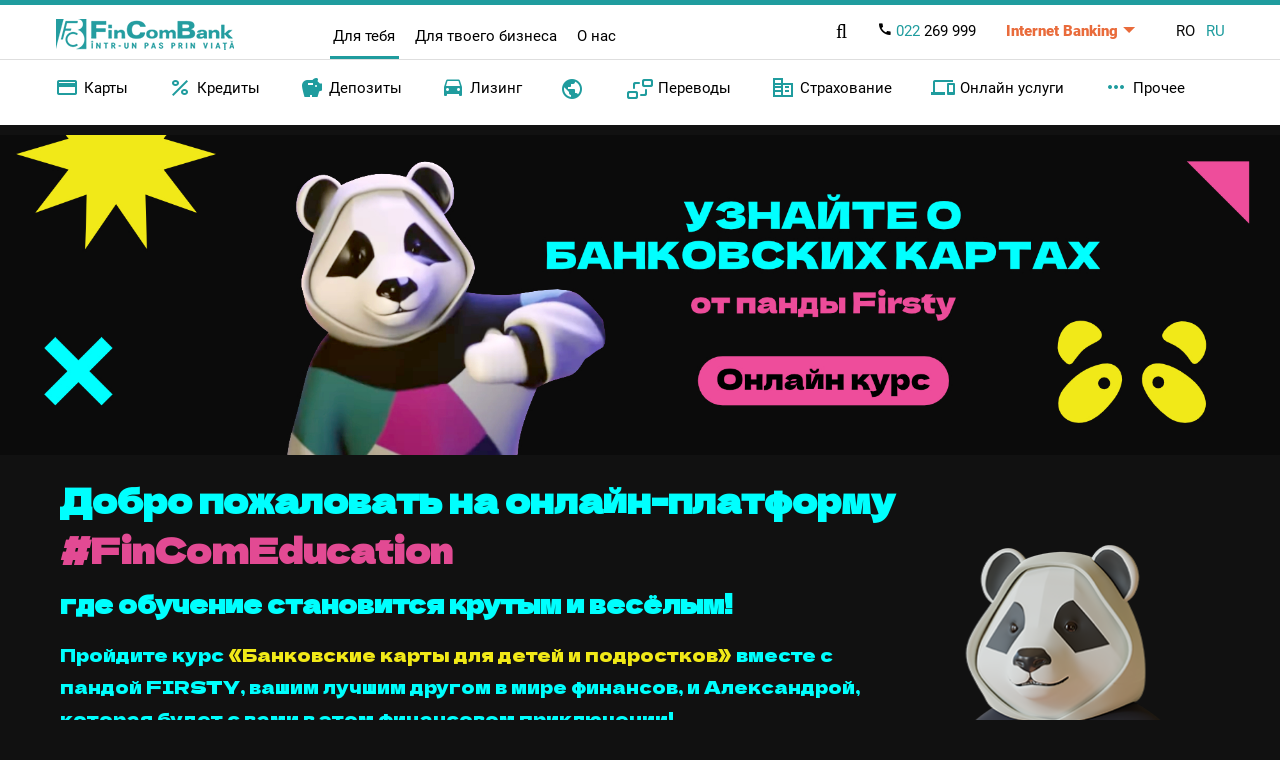

--- FILE ---
content_type: text/html; charset=UTF-8
request_url: https://fincombank.com/ru/carduri-bancare-pentru-elevi/
body_size: 14565
content:
    <!DOCTYPE html>
<html lang="ru">
<head>
    <link rel="icon" href="/favicon.ico" type="image/x-icon">
    <meta charset="UTF-8">
    <meta name="viewport" content="width=device-width, initial-scale=1, maximum-scale=1,user-scalable=0">

            <title>FinComBank</title>
    

    <link rel="stylesheet" type="text/css" href="/css/bootstrap.css"/>
    <link rel="stylesheet" type="text/css" href="/css/main.css?v=3.5"/>
    <link rel="stylesheet" type="text/css" href="/css/site.css?v=3.6"/>
    <link rel="stylesheet" type="text/css" href="/css/customer.css?v=3.5"/>
    <link rel="stylesheet" type="text/css" href="/plugins/magnific-popup/magnific-popup.css"/>
    <link rel="stylesheet" type="text/css" href="/css/slider.css?v=3"/>
    <link rel="stylesheet" type="text/css" href="/plugins/jquery.collapse/collapse.css"/>

    <link rel="stylesheet" type="text/css" href="/css/slick.css?v=3"/>
    <link rel="stylesheet" type="text/css" href="/css/slick-theme.css?v=3"/>


    <script type="text/javascript" src="/js/jquery-3.5.1.min.js"></script>
    <script type="text/javascript" src="/js/slick.min.js?v=2.5"></script>
    <script type="text/javascript" src="/js/script.js?v=2.6"></script>
    <script type="text/javascript" src="/js/jquery.json-2.2.js"></script>
    <script type="text/javascript" src="/js/ajax.js"></script>
    <script type="text/javascript" src="/js/slider-0.1.js"></script>
    <script type="text/javascript" src="/js/tabs.js?v=1"></script>
    <script type="text/javascript" src="/js/menu.js?v=1"></script>
    <script type="text/javascript" src="/js/app.js?v=2.6"></script>

    <script type="text/javascript" src="/js/banners-slider.js?v=1.1"></script>
    <script type="text/javascript" src="/plugins/magnific-popup/jquery.magnific-popup.js"></script>
    <script type="text/javascript" src="/68854C93/banners.js?id=1769103924"></script>

    
    <meta property="fb:admins" content="100001042771113"/>
    <meta property="fb:app_id" content="118293078197525"/>
    <meta property="og:site_name" content='FinComBank'/>

            <meta property="og:title" content='Банковские карты для учеников'/>
        <meta property="og:url" content="http://fincombank.com/ru/carduri-bancare-pentru-elevi/"/>
    <meta property="og:type" content="article"/>

    <meta name="yandex-verification" content="866e80b9b494f8c3" />
    <meta name="insight-app-sec-validation" content="79763e47-711f-4056-a179-2909579a658e">

            <meta property="og:image" content="http://fincombank.com/img/pages/2021/3/22/carduri-bancare-pentru-elevi-3/small-carduri-bancare-pentru-elevi-3.png"/>
    
            <meta property="og:description" content="FinComBank"/>
        <meta property="og:image" content="https://fincombank.com/images/logo.png"/>
        <meta name="description" content="FinComBank"/>
    
    <meta name="facebook-domain-verification" content="9thcm9fu70s5jc04hz5b7duis5uolj"/>
    

    
        <!-- Google Tag Manager -->
        <script>(function (w, d, s, l, i) {
                w[l] = w[l] || [];
                w[l].push({
                    'gtm.start':
                        new Date().getTime(), event: 'gtm.js'
                });
                var f = d.getElementsByTagName(s)[0],
                    j = d.createElement(s), dl = l != 'dataLayer' ? '&l=' + l : '';
                j.async = true;
                j.src =
                    'https://www.googletagmanager.com/gtm.js?id=' + i + dl;
                f.parentNode.insertBefore(j, f);
            })(window, document, 'script', 'dataLayer', 'GTM-52JBM9G');</script>
        <!-- End Google Tag Manager -->
    
</head>
<body>

<!-- Google Tag Manager (noscript) -->
<noscript>
    <iframe src="https://www.googletagmanager.com/ns.html?id=GTM-52JBM9G" height="0" width="0"
            style="display:none;visibility:hidden"></iframe>
</noscript>
<!-- End Google Tag Manager (noscript) -->
 
<header class="header">
  <div class="header-top">
    <div class="container">
      <div class="header-top__wrap">
        <div class="header-top__logo">
          <a href="/ru/start/">
            <img
              class="header-top__logo-img"
              src="/images/logo.png"
              alt="FinComBank"
            />
          </a>
        </div>

        <ul class="header__nav-type header__nav-type--desc">
          <li class="header__nav-type-item active">
            <a href="/ru/pentru-tine">
              Для тебя            </a>
          </li>
          <li class="header__nav-type-item ">
            <a href="/ru/pentru-afaceri">
              Для твоего бизнеса            </a>
          </li>
          <li class="header__nav-type-item">
            <a href="/ru/despre-noi">
              О нас            </a>
          </li>
        </ul>

        <ul class="header-top__panel">
          <li class="header__panel-item header__panel-item--search">
            <span class="header-top__panel-search">
              <i class="icon-search"></i>
            </span>
            <div class="header__search">
              <form action="/ru/search/" method="get">
                <input
                  class="header__search-input"
                  name="q"
                  type="text"
                  placeholder="Поиск"
                  required
                  minlength="3"
                />
                <button class="header__search-btn">
                  <i class="icon-search"></i>
                </button>
              </form>
            </div>
          </li>
          <li class="header__panel-item header__panel-item--phone">
            <a class="header-top__panel-phone" href="tel:+373 022 269 999">
              <i class="icon-call-black"></i>
              <span>022</span> 269 999
            </a>
          </li>
          <li
            class="header__panel-item header__panel-item--banking header__panel-toggle"
          >
            <a class="header-top__panel-banking" href="#">Internet Banking</a>
            <ul class="header__panel-toggle-menu">
              <li class="header__panel-toggle-item">
                <a
                  class="header__panel-toggle-link"
                  target="_blank"
                  href="https://fincompay.com"
                >
                  Internet Banking
                </a>
              </li>
              <li class="header__panel-toggle-item">
                <a
                  class="header__panel-toggle-link"
                  target="_blank"
                  href="https://qrco.de/bdEaUL"
                >
                  Mobile Banking
                </a>
              </li>
              <li class="header__panel-toggle-item">
                <a
                  class="header__panel-toggle-link"
                  target="_blank"
                  href="https://qrco.de/beAvoO"
                >
                  FinComPay Business
                </a>
              </li>
            </ul>
          </li>
          <li class="header__panel-item header__panel-item--lang">
            <div class="header-top__lang">
                            <a
                class="header-top__lang-item "
                href="/ro/carduri-bancare-pentru-elevi/"
                >RO</a
              >
                            <a
                class="header-top__lang-item header-top__lang-item--active"
                href="/ru/carduri-bancare-pentru-elevi/"
                >RU</a
              >
                          </div>
          </li>
        </ul>
        <div class="menu-button">
          <span></span>
        </div>
      </div>
    </div>
  </div>

  <nav class="header-nav">
    <div class="container header-nav--container">
      <div class="header-nav__search header-nav__search--mob">
        <div class="header__search">
          <form action="/ru/search/" method="get">
            <input
              class="header__search-input"
              name="q"
              type="text"
              placeholder="Поиск"
              required
              minlength="3"
            />
            <button class="header__search-btn">
              <i class="icon-search"></i>
            </button>
          </form>
        </div>
      </div>

      <ul class="header__nav-type header__nav-type--mob">
        <li class="header__nav-type-item active">
          <a href="/ru/pentru-tine">
            Для тебя          </a>
        </li>
        <li class="header__nav-type-item ">
          <a href="/ru/pentru-afaceri">
            Для твоего бизнеса          </a>
        </li>
        <li class="header__nav-type-item">
          <a href="/ru/despre-noi">
            О нас          </a>
        </li>
      </ul>

      <ul class="header-nav__list active">
        <li class="header-nav__item">
          <a href="#" class="header-nav__link">
            <i class="icon-credit_card"></i> Карты          </a>
          <div class="header-nav__submenu-wrap">
            <div class="header-nav__submenu-col">
              <div class="header-nav__submenu-title">
                <a href="/ru/debetovye-karty">
                  Все карты</a
                >
              </div>
              <ul class="header-nav__submenu">
                <li class="header-nav__submenu-item">
                  <a
                    class="header-nav__submenu-link"
                    href="/ru/klassiceskie-karty/"
                    >Классические</a
                  >
                </li>
                <li class="header-nav__submenu-item">
                  <a
                    class="header-nav__submenu-link"
                    href="/ru/visa-signature"
                    >Visa
                    Signature</a
                  >
                </li>
                <li class="header-nav__submenu-item">
                  <a class="header-nav__submenu-link" href="/ru/platinum"
                    >Platinum</a
                  >
                </li>
                <li class="header-nav__submenu-item">
                  <a
                    class="header-nav__submenu-link"
                    href="/ru/opti-online"
                    >Кредитные
                    OPTI</a
                  >
                </li>
                <li class="header-nav__submenu-item">
                  <a
                    class="header-nav__submenu-link"
                    href="/ru/card-instant"
                    >Instant</a
                  >
                </li>
                <li class="header-nav__submenu-item">
                  <a class="header-nav__submenu-link" href="/ru/dla-detej"
                    >Visa Firsty</a
                  >
                </li>
                <li class="header-nav__submenu-item">
                  <a
                    class="header-nav__submenu-link"
                    href="/ru/social-nye-karty/"
                    >Социальные</a
                  >
                </li>
                <li class="header-nav__submenu-item">
                  <a
                    class="header-nav__submenu-link"
                    href="/ru/card-salarial-pentru-bugetari/"
                    >Для
                    бюджетников</a
                  >
                </li>
                <li class="header-nav__submenu-item">
                  <a
                    class="header-nav__submenu-link"
                    href="/ru/dopolnitel-nye-karty"
                    >Дополнительные</a
                  >
                </li>
              </ul>
            </div>
            <div class="header-nav__submenu-col">
              <div class="header-nav__submenu-title">
                Узнай больше              </div>
              <ul class="header-nav__submenu">
                <li class="header-nav__submenu-item">
                  <a
                    class="header-nav__submenu-link"
                    href="/ru/special-nye-predlozenia-ru"
                    >Промо</a
                  >
                </li>
                <li class="header-nav__submenu-item">
                  <a
                    class="header-nav__submenu-link"
                    href="/ru/pravila-pol-zovania-kartami"
                    >Правила
                    пользования</a
                  >
                </li>
                <li class="header-nav__submenu-item">
                  <a class="header-nav__submenu-link" href="/ru/tarify"
                    >Тарифы</a
                  >
                </li>
                <li class="header-nav__submenu-item">
                  <a
                    class="header-nav__submenu-link"
                    href="/ru/tarife-mia"
                    >Тарифы и
                    лимиты MIA</a
                  >
                </li>
                <li class="header-nav__submenu-item">
                  <a
                    class="header-nav__submenu-link"
                    href="/ru/spisok-bankomatov"
                    >Список
                    банкоматов</a
                  >
                </li>
                <li class="header-nav__submenu-item">
                  <a
                    class="header-nav__submenu-link"
                    href="/ru/publicnye-oferty-po-plateznym-kartam-zakazannym-onlajn"
                    >Публичные
                    оферты</a
                  >
                </li>
                <li class="header-nav__submenu-item">
                  <a class="header-nav__submenu-link" href="/ru/faq"
                    >Часто
                    задаваемые вопросы</a
                  >
                </li>
                <li class="header-nav__submenu-item">
                  <a
                    class="header-nav__submenu-link"
                    href="/ru/securitate"
                    >Безопасность</a
                  >
                </li>
              </ul>
            </div>
          </div>
        </li>
        <li class="header-nav__item">
          <a href="#" class="header-nav__link">
            <i class="icon-percent"></i> Кредиты          </a>
          <div class="header-nav__submenu-wrap">
            <div class="header-nav__submenu-col">
              <div class="header-nav__submenu-title">
                <a href="/ru/credite-pentru-tine">
                  Все кредиты</a
                >
              </div>
              <ul class="header-nav__submenu">
                <li class="header-nav__submenu-item">
                  <a
                    class="header-nav__submenu-link"
                    href="/ru/solicita-credit-online"
                    >Кредит
                    онлайн</a
                  >
                </li>
                <li class="header-nav__submenu-item">
                  <a
                    class="header-nav__submenu-link"
                    href="/ru/express-credit-online"
                    >Кредит
                    Express</a
                  >
                </li>
                <li class="header-nav__submenu-item">
                  <a
                    class="header-nav__submenu-link"
                    href="/ru/opti-online"
                    >Кредитная карта
                    OPTI</a
                  >
                </li>
                <li class="header-nav__submenu-item">
                  <a
                    class="header-nav__submenu-link"
                    href="/ru/mastercard-rompetrol"
                    >Кредитная карта с Кешбэком</a
                  >
                </li>
                <li class="header-nav__submenu-item">
                  <a
                    class="header-nav__submenu-link"
                    href="/ru/ipoteca-locativa"
                    >Ипотечный
                    кредит</a
                  >
                </li>
                <li class="header-nav__submenu-item">
                  <a
                    class="header-nav__submenu-link"
                    href="/ru/potrebitel-skie-kredity-s-zalogom"
                    >Потребительские кредиты с залогом</a
                  >
                </li>
                <li class="header-nav__submenu-item">
                  <a class="header-nav__submenu-link" href="/ru/leasing"
                    >Лизинг</a
                  >
                </li>
              </ul>
            </div>
            <div class="header-nav__submenu-col">
              <ul class="header-nav__submenu">
                <li class="header-nav__submenu-item">
                  <a
                    class="header-nav__submenu-link"
                    href="/ru/refinantare"
                    >Рефинансирование</a
                  >
                </li>
                <li class="header-nav__submenu-item">
                  <a
                    class="header-nav__submenu-link"
                    href="/ru/indici-de-referinta"
                    >Учётные
                    индексы</a
                  >
                </li>
                <li class="header-nav__submenu-item">
                  <a
                    class="header-nav__submenu-link"
                    href="/ru/calculator-credite"
                    >Кредитный
                    калькулятор</a
                  >
                </li>
              </ul>
            </div>
          </div>
        </li>
        <li class="header-nav__item">
          <a href="#" class="header-nav__link">
            <i class="icon-savings"></i> Депозиты          </a>
          <div class="header-nav__submenu-wrap">
            <div class="header-nav__submenu-col">
              <div class="header-nav__submenu-title">
                <a href="/ru/tipurile-de-depozite">
                  Все депозиты</a
                >
              </div>
              <ul class="header-nav__submenu">
                <!-- <li class="header-nav__submenu-item">
                                    <a class="header-nav__submenu-link" href="/ru/depozit-de-sarbatori">Депозит «De Sărbători»</a>
                                </li> -->
                <li class="header-nav__submenu-item">
                  <a
                    class="header-nav__submenu-link"
                    href="/ru/depozit-premium"
                    >Депозит
                    «Premium+»</a
                  >
                </li>
                <li class="header-nav__submenu-item">
                  <a
                    class="header-nav__submenu-link"
                    href="/ru/deposit-stabil-fix"
                    >Депозит
                    «Stabil+ Fix»</a
                  >
                </li>
                <li class="header-nav__submenu-item">
                  <a
                    class="header-nav__submenu-link"
                    href="/ru/depozit-crestere-stabila"
                    >Депозит
                    «Creştere Stabilă»</a
                  >
                </li>
                <li class="header-nav__submenu-item">
                  <a
                    class="header-nav__submenu-link"
                    href="/ru/depozit-perfect-flotant"
                    >Депозит
                    «Perfect+ Flotant»</a
                  >
                </li>
                <li class="header-nav__submenu-item">
                  <a
                    class="header-nav__submenu-link"
                    href="/ru/depozit-liber-flotant"
                    >Депозит
                    «Liber+ Flotant»</a
                  >
                </li>
                <li class="header-nav__submenu-item">
                  <a
                    class="header-nav__submenu-link"
                    href="/ru/depozit-varsta-de-aur"
                  >
                    Депозит
                    «Vârsta de Aur»                  </a>
                </li>
              </ul>
            </div>
            <div class="header-nav__submenu-col">
              <div class="header-nav__submenu-title">&nbsp;</div>
              <ul class="header-nav__submenu">
                <li class="header-nav__submenu-item">
                  <a
                    class="header-nav__submenu-link"
                    href="/ru/conturi-curente-pentru-tine"
                    >Текущие
                    счета</a
                  >
                </li>
                <li class="header-nav__submenu-item">
                  <a
                    class="header-nav__submenu-link"
                    href="/ru/oferte-publice"
                    >Публичные оферты по депозитам</a
                  >
                </li>
                <li class="header-nav__submenu-item">
                  <a
                    class="header-nav__submenu-link"
                    href="/ru/calculator-depozite"
                    >Депозитный
                    калькулятор</a
                  >
                </li>
              </ul>
            </div>
          </div>
        </li>
        <li class="header-nav__item">
          <a href="#" class="header-nav__link">
            <i class="icon-drive"></i> Лизинг          </a>
          <div class="header-nav__submenu-wrap">
            <div class="header-nav__submenu-col">
              <div class="header-nav__submenu-title">
                <a href="/ru/leasing">
                  Все виды лизинга</a
                >
              </div>
              <ul class="header-nav__submenu">
                <!-- <li class="header-nav__submenu-item">
                      <a class="header-nav__submenu-link" style="color: #FF4B00" href="/ru/leasing-promotie">Промо: Лизинг</a>
                  </li> -->

                <li class="header-nav__submenu-item">
                  <a
                    class="header-nav__submenu-link"
                    href="/ru/mercedes-leasing"
                  >
                                        Mercedes-Benz в Лизинг                   </a>
                </li>
                <li class="header-nav__submenu-item">
                  <a
                    class="header-nav__submenu-link"
                    href="/ru/auto-leasing"
                    >Лизинг Новые
                    авто</a
                  >
                </li>
                <li class="header-nav__submenu-item">
                  <a
                    class="header-nav__submenu-link"
                    href="/ru/leasing-auto-rulate"
                    >Лизинг Авто с
                    Пробегом</a
                  >
                </li>
              </ul>
            </div>
          </div>
        </li>
        <li class="header-nav__item">
          <a href="/ru/pentru-it" class="header-nav__link">
            <i class="icon-Earth"></i>           </a>
        </li>
        <li class="header-nav__item">
          <a href="#" class="header-nav__link">
            <i class="icon-transfer"></i> Переводы          </a>
          <div class="header-nav__submenu-wrap">
            <div class="header-nav__submenu-col">
              <div class="header-nav__submenu-title">
                <a href="/ru/transferuri-internationale">
                  Переводы
                  наличными</a
                >
              </div>
              <ul class="header-nav__submenu">
                <li class="header-nav__submenu-item">
                  <a
                    class="header-nav__submenu-link"
                    href="/ru/western-union"
                    >Western Union</a
                  >
                </li>
                <li class="header-nav__submenu-item">
                  <a
                    class="header-nav__submenu-link"
                    href="/ru/ria-money-transfer-new"
                    >Ria Money Transfer</a
                  >
                </li>
                <li class="header-nav__submenu-item">
                  <a class="header-nav__submenu-link" href="/ru/moneygram"
                    >MoneyGram</a
                  >
                </li>
                <li class="header-nav__submenu-item">
                  <a class="header-nav__submenu-link" href="/ru/swift"
                    >SWIFT</a
                  >
                </li>
                <li class="header-nav__submenu-item">
                  <a
                    class="header-nav__submenu-link"
                    href="/ru/intelexpress"
                    >IntelExpress</a
                  >
                </li>
              </ul>
            </div>
            <div class="header-nav__submenu-col">
              <div class="header-nav__submenu-title">
                Переводы Online              </div>
              <ul class="header-nav__submenu">
                <!-- <li class="header-nav__submenu-item">
                                    <a class="header-nav__submenu-link" href="/ru/promotie-transferuri">Промо по переводам</a>
                                </li> -->
                <li class="header-nav__submenu-item">
                  <a
                    class="header-nav__submenu-link"
                    href="/ru/transfer-rapid-international-pe-card"
                    >Получить переводы на карту </a
                  >
                </li>
                <li class="header-nav__submenu-item">
                  <a
                    class="header-nav__submenu-link"
                    href="/ru/perevod-onlajn-s-karty-na-kartu"
                    >Переводы с карты на карту (P2P)</a
                  >
                </li>
                <li class="header-nav__submenu-item">
                  <a
                    class="header-nav__submenu-link"
                    href="/ru/p2p-by-phone"
                    >P2P by Phone</a
                  >
                </li>
                <li class="header-nav__submenu-item">
                  <a
                    class="header-nav__submenu-link"
                    href="/ru/mia-instant"
                    >MIA Мгновенные
                    платежи</a
                  >
                </li>
              </ul>
            </div>
          </div>
        </li>
        <li class="header-nav__item">
          <a href="#" class="header-nav__link">
            <i class="icon-corporate"></i> Страхование          </a>
          <div class="header-nav__submenu-wrap">
            <div class="header-nav__submenu-col">
              <div class="header-nav__submenu-title">
                <a href="/ru/asigurare">
                  Все виды
                  страхования                </a>
              </div>
              <ul class="header-nav__submenu">
                <li class="header-nav__submenu-item">
                  <a
                    class="header-nav__submenu-link"
                    href="/ru/asigurarea-auto-pentru-tine"
                    >ОСАГО</a
                  >
                </li>
                <li class="header-nav__submenu-item">
                  <a
                    class="header-nav__submenu-link"
                    href="/ru/carte-verde-pentru-tine"
                    >Зеленая карта</a
                  >
                </li>
                <li class="header-nav__submenu-item">
                  <a class="header-nav__submenu-link" href="/ru/kasko2"
                    >КАСКО</a
                  >
                </li>
                <li class="header-nav__submenu-item">
                  <a
                    class="header-nav__submenu-link"
                    href="/ru/asigurarea-bunurilor-pentru-tine"
                    >Движимое имущество</a
                  >
                </li>
                <li class="header-nav__submenu-item">
                  <a
                    class="header-nav__submenu-link"
                    href="/ru/imobile-pentru-tine"
                    >Недвижимость</a
                  >
                </li>
                <li class="header-nav__submenu-item">
                  <a
                    class="header-nav__submenu-link"
                    href="/ru/asigurare-travel"
                    >Страхование
                    TRAVEL</a
                  >
                </li>
              </ul>
            </div>
          </div>
        </li>
        <li class="header-nav__item">
          <a href="#" class="header-nav__link">
            <i class="icon-devices"></i> Онлайн услуги          </a>
          <div class="header-nav__submenu-wrap">
            <div class="header-nav__submenu-col">
              <div class="header-nav__submenu-title">
                <a href="/ru/deservirea-bancara-la-distanta-pentru-tine">
                  Все услуги</a
                >
              </div>
              <ul class="header-nav__submenu">
                <!-- <li class="header-nav__submenu-item">
                                    <a class="header-nav__submenu-link" href="/ru/internet-banking">Internet Banking FinComPay</a>
                                </li> -->
                <li class="header-nav__submenu-item">
                  <a
                    class="header-nav__submenu-link"
                    href="/ru/fincompay-mobile-banking-android"
                    >FinComPay
                    Mobile Banking</a
                  >
                </li>
                <li class="header-nav__submenu-item">
                  <a
                    class="header-nav__submenu-link"
                    href="/ru/sms-banking"
                    >SMS -
                    уведомление</a
                  >
                </li>
                <li class="header-nav__submenu-item">
                  <a
                    class="header-nav__submenu-link"
                    href="/ru/e-mail-notificare"
                    >Выписка по счету на email</a
                  >
                </li>
                <li class="header-nav__submenu-item">
                  <a
                    class="header-nav__submenu-link"
                    href="/ru/finservice"
                    >Запланированные платежи FinService</a
                  >
                </li>
                <li class="header-nav__submenu-item">
                  <a class="header-nav__submenu-link" href="/ru/apple-pay"
                    >Apple Pay</a
                  >
                </li>
                <li class="header-nav__submenu-item">
                  <a
                    class="header-nav__submenu-link"
                    href="/ru/google-pay"
                    >Google Pay</a
                  >
                </li>
              </ul>
            </div>
          </div>
        </li>
        <li class="header-nav__item">
          <a href="#" class="header-nav__link">
            <i class="icon-more_points"></i>             Прочее          </a>
          <div class="header-nav__submenu-wrap">
            <div class="header-nav__submenu-col">
              <ul class="header-nav__submenu">
                <li class="header-nav__submenu-item">
                  <a
                    class="header-nav__submenu-link"
                    href="/ru/news-archive"
                    >Новости и
                    пресса</a
                  >
                </li>
                <li class="header-nav__submenu-item">
                  <a
                    class="header-nav__submenu-link"
                    href="/ru/filiale-si-agentii"
                    >Отделения и
                    агентства</a
                  >
                </li>
                <li class="header-nav__submenu-item">
                  <a class="header-nav__submenu-link" href="/ru/bancomate"
                    >Банкоматы</a
                  >
                </li>
                <li class="header-nav__submenu-item">
                  <a
                    class="header-nav__submenu-link"
                    href="/ru/curs-valutar"
                    >Курс валют</a
                  >
                </li>
                <li class="header-nav__submenu-item">
                  <a
                    class="header-nav__submenu-link"
                    href="/ru/curs-valutar-pentru-carduri"
                    >Курс
                    валют для карт</a
                  >
                </li>
                <li class="header-nav__submenu-item">
                  <a
                    class="header-nav__submenu-link"
                    href="/ru/uslovia-elektronnogo-vzaimodejstvia"
                    >Условия электронного взаимодействия</a
                  >
                </li>
                <li class="header-nav__submenu-item">
                  <a
                    class="header-nav__submenu-link"
                    href="/files/depozite/2023/noiembrie/informatii-privind-sistemul-de-garantare-a-depozitelor.pdf"
                    >Информация о системе гарантирования
                    депозитов</a
                  >
                </li>
                <li class="header-nav__submenu-item">
                  <a class="header-nav__submenu-link" href="/ru/monede"
                    >Монеты</a
                  >
                </li>
                <li class="header-nav__submenu-item">
                  <a
                    class="header-nav__submenu-link"
                    href="/ru/hirtii-de-valoare"
                    >Ценные
                    бумаги</a
                  >
                </li>
                <li class="header-nav__submenu-item">
                  <a
                    class="header-nav__submenu-link"
                    href="/ru/tarife-fiz"
                    >Тарифы</a
                  >
                </li>
              </ul>
            </div>
          </div>
        </li>
      </ul>

      <ul class="header-nav__list ">
        <li class="header-nav__item">
          <a href="#" class="header-nav__link">
            <i class="icon-credit_card"></i>  Обслуживание счетов          </a>
          <div class="header-nav__submenu-wrap">
            <div class="header-nav__submenu-col">
              <ul class="header-nav__submenu">
                <li class="header-nav__submenu-item">
                  <a
                    class="header-nav__submenu-link"
                    href="/ru/conturi-curente"
                    >Текущие
                    счета</a
                  >
                </li>
                <li class="header-nav__submenu-item">
                  <a
                    class="header-nav__submenu-link"
                    href="/ru/tranzactii-valutare"
                    >Переводы в ин валюте</a
                  >
                </li>
                <li class="header-nav__submenu-item">
                  <a
                    class="header-nav__submenu-link"
                    href="/ru/carduri-bancare"
                    >Бизнес
                    карты</a
                  >
                </li>
                <li class="header-nav__submenu-item">
                  <a
                    class="header-nav__submenu-link"
                    href="/ru/dokumentarnyj-akkreditiv"
                    >Аккредитивы</a
                  >
                </li>
                <li class="header-nav__submenu-item">
                  <a
                    class="header-nav__submenu-link"
                    href="/ru/incasso-documentar"
                    >Документарные
                    инкассо</a
                  >
                </li>
                <li class="header-nav__submenu-item">
                  <a class="header-nav__submenu-link" href="/ru/inkasatia"
                    >Инкассация</a
                  >
                </li>
                <li class="header-nav__submenu-item">
                  <a
                    class="header-nav__submenu-link"
                    href="/ru/hirtii-de-valoare"
                    >Ценные
                    бумаги</a
                  >
                </li>
                <li class="header-nav__submenu-item">
                  <a
                    class="header-nav__submenu-link"
                    href="/ru/proiecte-salariale"
                    >Зарплатные
                    проекты</a
                  >
                </li>
                <li class="header-nav__submenu-item">
                  <a
                    class="header-nav__submenu-link"
                    href="/ru/monede-afaceri"
                    >Монеты</a
                  >
                </li>
                <li class="header-nav__submenu-item">
                  <a class="header-nav__submenu-link" href="/ru/banki"
                    >Банки-Корреспонденты</a
                  >
                </li>
                <li class="header-nav__submenu-item">
                  <a
                    class="header-nav__submenu-link"
                    href="/ru/garantie-bancara-internationala"
                    >Международные банковские
                    гарантии</a
                  >
                </li>
              </ul>
            </div>
          </div>
        </li>
        <li class="header-nav__item">
          <a href="#" class="header-nav__link">
            <i class="icon-devices"></i>  Дистанционные услуги          </a>
          <div class="header-nav__submenu-wrap">
            <div class="header-nav__submenu-col">
              <div class="header-nav__submenu-title">
                <a href="/ru/deservirea-bancara-la-distanta">
                  Все услуги</a
                >
              </div>
              <ul class="header-nav__submenu">
                <li class="header-nav__submenu-item">
                  <a class="header-nav__submenu-link" href="/ru/fincompay"
                    >Internet
                    Banking</a
                  >
                </li>
                <li class="header-nav__submenu-item">
                  <a
                    class="header-nav__submenu-link"
                    href="/ru/fincompay-business"
                    >Mobile
                    Banking</a
                  >
                </li>
                <li class="header-nav__submenu-item">
                  <a
                    class="header-nav__submenu-link"
                    href="/ru/sms-notificare3"
                    >СМС-уведомление</a
                  >
                </li>
              </ul>
            </div>
          </div>
        </li>
        <li class="header-nav__item">
          <a href="#" class="header-nav__link">
            <i class="icon-contactless"></i>  Платежные решения          </a>
          <div class="header-nav__submenu-wrap">
            <div class="header-nav__submenu-col">
              <ul class="header-nav__submenu">
                <li class="header-nav__submenu-item">
                  <a class="header-nav__submenu-link" href="/ru/mypos/"
                    >MyPos</a
                  >
                </li>
                <li class="header-nav__submenu-item">
                  <a
                    class="header-nav__submenu-link"
                    href="/ru/mia-persoane-juridice/"
                    >MIA Persoane Juridice</a
                  >
                </li>
                <li class="header-nav__submenu-item">
                  <a class="header-nav__submenu-link" href="/ru/pos"
                    >Пос-терминалы</a
                  >
                </li>
                <li class="header-nav__submenu-item">
                  <a
                    class="header-nav__submenu-link"
                    href="/ru/e-commerce"
                    >E-Commerce</a
                  >
                </li>
              </ul>
            </div>
          </div>
        </li>
        <li class="header-nav__item">
          <a href="/ru/business-pentru-it" class="header-nav__link">
            <i class="icon-Earth"></i> IT Pack
          </a>
        </li>
        <li class="header-nav__item">
          <a href="/ru/credite-business" class="header-nav__link">
            <i class="icon-percent"></i> Кредиты          </a>
          <div class="header-nav__submenu-wrap">
            <div class="header-nav__submenu-col">
              <div class="header-nav__submenu-title">
                <a href="/ru/credite-mici-intreprinzatori">
                  Микропредприятия</a
                >
              </div>
            </div>
            <div class="header-nav__submenu-col">
              <div class="header-nav__submenu-title">
                <a href="/ru/credite-afaceri-mici">
                  Mалый и
                  Средний бизнес</a
                >
              </div>
              <div class="header-nav__submenu-title">
                <a class="header-nav__submenu-link" href="/ru/agri"
                  >Дополнительные агро кредиты</a
                >
              </div>
              <ul class="header-nav__submenu">
                <li class="header-nav__submenu-item">
                  <a
                    class="header-nav__submenu-link"
                    href="/ru/refinantare-business"
                    >Рефинансирование</a
                  >
                </li>
                <li class="header-nav__submenu-item">
                  <a
                    class="header-nav__submenu-link"
                    href="/ru/indicii-de-referinta"
                    >Справочные
                    индексы</a
                  >
                </li>
              </ul>
            </div>
            <div class="header-nav__submenu-col">
              <div class="header-nav__submenu-title">
                <a
                  class="header-nav__submenu-link"
                  href="/ru/proiecte-speciale"
                  >Специальные
                  проекты</a
                >
              </div>
              <ul class="header-nav__submenu">
                <li class="header-nav__submenu-item">
                  <a
                    class="header-nav__submenu-link"
                    href="/ru/leasing-auto"
                    >АвтоЛизинг</a
                  >
                </li>
                <li class="header-nav__submenu-item"></li>
              </ul>
            </div>
          </div>
        </li>
        <li class="header-nav__item">
          <a href="#" class="header-nav__link">
            <i class="icon-savings"></i>             Депозиты          </a>
          <div class="header-nav__submenu-wrap">
            <div class="header-nav__submenu-col">
              <div class="header-nav__submenu-title">
                <a href="/ru/depozite-afaceri-mici">
                  Все депозиты</a
                >
              </div>
              <ul class="header-nav__submenu">
                <li class="header-nav__submenu-item">
                  <a
                    class="header-nav__submenu-link"
                    href="/ru/depozit-la-termen"
                    >Срочный
                    депозит</a
                  >
                </li>
                <li class="header-nav__submenu-item">
                  <a
                    class="header-nav__submenu-link"
                    href="/ru/depozitul-overnight"
                    >Депозит
                    Овернайт</a
                  >
                </li>
              </ul>
            </div>
          </div>
        </li>
        <li class="header-nav__item">
          <a href="#" class="header-nav__link">
            <i class="icon-corporate"></i> Страхование          </a>
          <div class="header-nav__submenu-wrap">
            <div class="header-nav__submenu-col">
              <div class="header-nav__submenu-title">
                <a href="/ru/asigurare">
                  Все виды
                  страхования                </a>
              </div>
              <ul class="header-nav__submenu">
                <li class="header-nav__submenu-item">
                  <a
                    class="header-nav__submenu-link"
                    href="/ru/asigurarea-auto-pentru-tine"
                    >ОСАГО</a
                  >
                </li>
                <li class="header-nav__submenu-item">
                  <a
                    class="header-nav__submenu-link"
                    href="/ru/carte-verde-pentru-tine"
                    >Зеленая карта</a
                  >
                </li>
                <li class="header-nav__submenu-item">
                  <a class="header-nav__submenu-link" href="/ru/kasko2"
                    >КАСКО</a
                  >
                </li>
                <li class="header-nav__submenu-item">
                  <a
                    class="header-nav__submenu-link"
                    href="/ru/asigurarea-bunurilor-pentru-tine"
                    >Движимое имущество</a
                  >
                </li>
                <li class="header-nav__submenu-item">
                  <a
                    class="header-nav__submenu-link"
                    href="/ru/imobile-pentru-tine"
                    >Недвижимость</a
                  >
                </li>
                <li class="header-nav__submenu-item">
                  <a
                    class="header-nav__submenu-link"
                    href="/ru/asigurare-travel"
                    >Страхование
                    TRAVEL</a
                  >
                </li>
              </ul>
            </div>
          </div>
        </li>
        <li class="header-nav__item">
          <a href="/ru/tarife-afaceri" class="header-nav__link">
            <i class="icon-paid"></i> Тарифы и Условия          </a>
        </li>
      </ul>
      <!--- jur menu --->

      <div class="header-nav__panel header-nav__panel--mob">
        <div class="header__panel-item header__panel-item--phone">
          <a class="header-top__panel-phone" href="tel:+373 022 269 999">
            <i class="icon-call-black"></i>
            <span>022</span> 269 999
          </a>
        </div>

        <div class="header__panel-item header__panel-item--lang">
          <div class="header-top__lang">
                        <a
              class="header-top__lang-item "
              href="/ro/carduri-bancare-pentru-elevi"
              >RO</a
            >
                        <a
              class="header-top__lang-item header-top__lang-item--active"
              href="/ru/carduri-bancare-pentru-elevi"
              >RU</a
            >
                      </div>
        </div>
      </div>
    </div>
  </nav>
</header>

    <script type="text/javascript" src="/js/sharethis.js#property=605b49fc9269c20011a2a0e1&product=inline-share-buttons" crossorigin="anonymous" integrity="sha384-Ja6yOYrs60T93c9/S1hewD5XE/eZEXijviNJOSKUBuNVx/m4yJQNuDrf5HKPVGkx"></script>

    <link rel="stylesheet" type="text/css" href="/css/sections-styles/MoneyWeek/style.css"/>
    
    
    
    <div class="moneyWeek">
        <div class="banner">
            <img src="/images/landing/money_week/banner/ru.jpg" alt="Parents Info" class="header-banner-desktop">
            <img src="/images/landing/money_week/banner/mob-ru.jpg" alt="Parents Info" class="header-banner-mobile">
        </div>

        <section class="welcome">
                        <div class="left">
                <h1 class="headText">Добро пожаловать на онлайн-платформу <br>
                    <span class="red">#FinComEducation</span> <br> 
                    <span class="subHead">где обучение становится крутым и весёлым!</span>
                </h1>
                <div class="text">
                    <p>Пройдите курс <span class="yellow">«Банковские карты для детей и подростков»</span> вместе с пандой FIRSTY, вашим лучшим другом в мире финансов, и Александрой, которая будет с вами в этом финансовом приключении!</p>
                    <p>Узнайте о банковских картах, почему так здорово использовать карту в качестве платежного инструмента и как защитить свои деньги и личные данные.</p>
                    <p>Приготовьте попкорн, ведь самое интересное впереди! Посмотрев этот <span class="yellow">видеоурок</span>, вы сможете проверить свои знания и получить крутую грамоту в области банковских карт. И что теперь делать с дипломом? Все просто – покажите друзьям свои финансовые навыки, поделитесь своим дипломом в социальных сетях и предложите им тоже проверить свои знания!</p>
                    <p>Так что надевайте наушники и начнем урок. <span class="red">Ready, set, study!</span></p>
                </div>
            </div>
                        <div class="photo">
                <img src="/images/landing/money_week/panda.png" alt="">
            </div>
        </section>

        <section class="video">
                            <h1 class="headText">Приглашаем просмотреть <span class="yellow">видеокурс</span> и пройти тест</h1>
                        <iframe style="width: 100%;" height="500" src="https://www.youtube.com/embed/VMAZOB7EVC8?si=p2lcbu4O0JGDUVf7" title="YouTube video player" frameborder="0" allow="accelerometer; autoplay; clipboard-write; encrypted-media; gyroscope; picture-in-picture; web-share" allowfullscreen></iframe>
        </section>

        <section id="money-week-block" class="test">
                            <h1 class="headText">Давайте посмотрим, что вы освоили! <span class="red">Удачи!</span></h1>
                <p>Выберите <span class="red">несколько</span> ответов</p>
            


            <form id="global_money_week_form" name="global_money_week_form">
                <ul class="questions" style="padding:0; list-style: none;">
                                        <li style="display: none;" class="testQue" >
                        <h3 class=" yellow ">1. Что такое банковская карта, и как на ней хранятся деньги? Выберите правильные варианты ответа:</h3>
                        <ul class="AnswerList">
                                                    <li>
                                <div class="checkbox checkbox-info checkbox-circle">
                                    <div class="round round1">
                                        <input id="checkbox-1-1" class="styled" name="answer_1_1" value="1" type="checkbox" >
                                        <label for="checkbox-1-1"></label>
                                    </div>
                                    <label for="checkbox-1-1">это электронное средство платежа, а также удаленного доступа владельца карты к своему банковскому счету</label>
                                </div>
                            </li>
                                                    <li>
                                <div class="checkbox checkbox-info checkbox-circle">
                                    <div class="round round1">
                                        <input id="checkbox-1-2" class="styled" name="answer_1_2" value="1" type="checkbox" >
                                        <label for="checkbox-1-2"></label>
                                    </div>
                                    <label for="checkbox-1-2">это просто пластиковая карта, банковский счет здесь ни при чем</label>
                                </div>
                            </li>
                                                    <li>
                                <div class="checkbox checkbox-info checkbox-circle">
                                    <div class="round round1">
                                        <input id="checkbox-1-3" class="styled" name="answer_1_3" value="1" type="checkbox" >
                                        <label for="checkbox-1-3"></label>
                                    </div>
                                    <label for="checkbox-1-3">деньги хранятся на банковском счете, а карта нужна для удаленного доступа к банковскому счету</label>
                                </div>
                            </li>
                                                    <li>
                                <div class="checkbox checkbox-info checkbox-circle">
                                    <div class="round round1">
                                        <input id="checkbox-1-4" class="styled" name="answer_1_4" value="1" type="checkbox" >
                                        <label for="checkbox-1-4"></label>
                                    </div>
                                    <label for="checkbox-1-4">деньги хранятся в банке на банковской карте</label>
                                </div>
                            </li>
                                                </ul>
                        <div class="buttons">
                            <button id="prev" onclick="Nav('prev')">Назад</button>
                                                        <button id="next" onclick="Nav('next')">Продолжить</button>
                                                    </div>
                        
                    </li>
                                        <li style="display: none;" class="testQue" >
                        <h3 class=" red ">2. Укажите три причины для открытия карты ученику:</h3>
                        <ul class="AnswerList">
                                                    <li>
                                <div class="checkbox checkbox-info checkbox-circle">
                                    <div class="round round2">
                                        <input id="checkbox-2-1" class="styled" name="answer_2_1" value="1" type="checkbox" >
                                        <label for="checkbox-2-1"></label>
                                    </div>
                                    <label for="checkbox-2-1">Поможет привить навыки разумного обращения с деньгами, и научит планировать расходы</label>
                                </div>
                            </li>
                                                    <li>
                                <div class="checkbox checkbox-info checkbox-circle">
                                    <div class="round round2">
                                        <input id="checkbox-2-2" class="styled" name="answer_2_2" value="1" type="checkbox" >
                                        <label for="checkbox-2-2"></label>
                                    </div>
                                    <label for="checkbox-2-2">Оградит от использования грязных банкнот и монет, что соответствует нормам санитарной безопасности</label>
                                </div>
                            </li>
                                                    <li>
                                <div class="checkbox checkbox-info checkbox-circle">
                                    <div class="round round2">
                                        <input id="checkbox-2-3" class="styled" name="answer_2_3" value="1" type="checkbox" >
                                        <label for="checkbox-2-3"></label>
                                    </div>
                                    <label for="checkbox-2-3">Иметь карту – просто модно</label>
                                </div>
                            </li>
                                                    <li>
                                <div class="checkbox checkbox-info checkbox-circle">
                                    <div class="round round2">
                                        <input id="checkbox-2-4" class="styled" name="answer_2_4" value="1" type="checkbox" >
                                        <label for="checkbox-2-4"></label>
                                    </div>
                                    <label for="checkbox-2-4">Карта поможет стать ответственным и самостоятельным</label>
                                </div>
                            </li>
                                                    <li>
                                <div class="checkbox checkbox-info checkbox-circle">
                                    <div class="round round2">
                                        <input id="checkbox-2-5" class="styled" name="answer_2_5" value="1" type="checkbox" >
                                        <label for="checkbox-2-5"></label>
                                    </div>
                                    <label for="checkbox-2-5">Карта пригодится исключительно для поездок за границу</label>
                                </div>
                            </li>
                                                </ul>
                        <div class="buttons">
                            <button id="prev" onclick="Nav('prev')">Назад</button>
                                                        <button id="next" onclick="Nav('next')">Продолжить</button>
                                                    </div>
                        
                    </li>
                                        <li style="display: none;" class="testQue" >
                        <h3 class=" yellow ">3. Назовите преимущества использования банковской карты:</h3>
                        <ul class="AnswerList">
                                                    <li>
                                <div class="checkbox checkbox-info checkbox-circle">
                                    <div class="round round3">
                                        <input id="checkbox-3-1" class="styled" name="answer_3_1" value="1" type="checkbox" >
                                        <label for="checkbox-3-1"></label>
                                    </div>
                                    <label for="checkbox-3-1">Исключен риск утери или кражи денег, ведь карту всегда можно заблокировать</label>
                                </div>
                            </li>
                                                    <li>
                                <div class="checkbox checkbox-info checkbox-circle">
                                    <div class="round round3">
                                        <input id="checkbox-3-2" class="styled" name="answer_3_2" value="1" type="checkbox" >
                                        <label for="checkbox-3-2"></label>
                                    </div>
                                    <label for="checkbox-3-2">Бесконтактная оплата, простым касанием карты к ПОС-терминалу – это удобно и безопасно</label>
                                </div>
                            </li>
                                                    <li>
                                <div class="checkbox checkbox-info checkbox-circle">
                                    <div class="round round3">
                                        <input id="checkbox-3-3" class="styled" name="answer_3_3" value="1" type="checkbox" >
                                        <label for="checkbox-3-3"></label>
                                    </div>
                                    <label for="checkbox-3-3">Позволяет расплачиваться в Интернет и снимать наличные в только банкоматах FinComBank</label>
                                </div>
                            </li>
                                                    <li>
                                <div class="checkbox checkbox-info checkbox-circle">
                                    <div class="round round3">
                                        <input id="checkbox-3-4" class="styled" name="answer_3_4" value="1" type="checkbox" >
                                        <label for="checkbox-3-4"></label>
                                    </div>
                                    <label for="checkbox-3-4">Экономит время, ведь имея карту FinComBank можно осуществлять банковские операции онлайн</label>
                                </div>
                            </li>
                                                    <li>
                                <div class="checkbox checkbox-info checkbox-circle">
                                    <div class="round round3">
                                        <input id="checkbox-3-5" class="styled" name="answer_3_5" value="1" type="checkbox" >
                                        <label for="checkbox-3-5"></label>
                                    </div>
                                    <label for="checkbox-3-5">Позволяет расплачиваться в Интернет и снимать наличные в любом банкомате страны и мира</label>
                                </div>
                            </li>
                                                </ul>
                        <div class="buttons">
                            <button id="prev" onclick="Nav('prev')">Назад</button>
                                                        <button id="next" onclick="Nav('next')">Продолжить</button>
                                                    </div>
                        
                    </li>
                                        <li style="display: none;" class="testQue" >
                        <h3 class=" red ">4. Что такое ПИН-код и для чего он нужен?</h3>
                        <ul class="AnswerList">
                                                    <li>
                                <div class="checkbox checkbox-info checkbox-circle">
                                    <div class="round round4">
                                        <input id="checkbox-4-1" class="styled" name="answer_4_1" value="1" type="checkbox" >
                                        <label for="checkbox-4-1"></label>
                                    </div>
                                    <label for="checkbox-4-1">это секретный код, который отправляют через СМС при получении карты в отделениях  FinComBank</label>
                                </div>
                            </li>
                                                    <li>
                                <div class="checkbox checkbox-info checkbox-circle">
                                    <div class="round round4">
                                        <input id="checkbox-4-2" class="styled" name="answer_4_2" value="1" type="checkbox" >
                                        <label for="checkbox-4-2"></label>
                                    </div>
                                    <label for="checkbox-4-2">это секретный код, который используется для активации карты FinComBank</label>
                                </div>
                            </li>
                                                    <li>
                                <div class="checkbox checkbox-info checkbox-circle">
                                    <div class="round round4">
                                        <input id="checkbox-4-3" class="styled" name="answer_4_3" value="1" type="checkbox" >
                                        <label for="checkbox-4-3"></label>
                                    </div>
                                    <label for="checkbox-4-3">ПИН-код карты нужен для идентификации владельца при снятии наличных в банкоматах или оплате картой в магазинах страны или мира</label>
                                </div>
                            </li>
                                                    <li>
                                <div class="checkbox checkbox-info checkbox-circle">
                                    <div class="round round4">
                                        <input id="checkbox-4-4" class="styled" name="answer_4_4" value="1" type="checkbox" >
                                        <label for="checkbox-4-4"></label>
                                    </div>
                                    <label for="checkbox-4-4">ПИН-код карты нужен для идентификации владельца только при снятии наличных в банкоматах страны</label>
                                </div>
                            </li>
                                                    <li>
                                <div class="checkbox checkbox-info checkbox-circle">
                                    <div class="round round4">
                                        <input id="checkbox-4-5" class="styled" name="answer_4_5" value="1" type="checkbox" >
                                        <label for="checkbox-4-5"></label>
                                    </div>
                                    <label for="checkbox-4-5">ПИН-код карты — это информация, которую должен знать только владелец карты</label>
                                </div>
                            </li>
                                                </ul>
                        <div class="buttons">
                            <button id="prev" onclick="Nav('prev')">Назад</button>
                                                        <button id="next" onclick="Nav('next')">Продолжить</button>
                                                    </div>
                        
                    </li>
                                        <li style="display: none;" class="testQue" >
                        <h3 class=" yellow ">5. Что запрещено делать с ПИН-кодом?</h3>
                        <ul class="AnswerList">
                                                    <li>
                                <div class="checkbox checkbox-info checkbox-circle">
                                    <div class="round round5">
                                        <input id="checkbox-5-1" class="styled" name="answer_5_1" value="1" type="checkbox" >
                                        <label for="checkbox-5-1"></label>
                                    </div>
                                    <label for="checkbox-5-1">ПИН-код нельзя записывать</label>
                                </div>
                            </li>
                                                    <li>
                                <div class="checkbox checkbox-info checkbox-circle">
                                    <div class="round round5">
                                        <input id="checkbox-5-2" class="styled" name="answer_5_2" value="1" type="checkbox" >
                                        <label for="checkbox-5-2"></label>
                                    </div>
                                    <label for="checkbox-5-2">ПИН-код нельзя хранить рядом с картой</label>
                                </div>
                            </li>
                                                    <li>
                                <div class="checkbox checkbox-info checkbox-circle">
                                    <div class="round round5">
                                        <input id="checkbox-5-3" class="styled" name="answer_5_3" value="1" type="checkbox" >
                                        <label for="checkbox-5-3"></label>
                                    </div>
                                    <label for="checkbox-5-3">ПИН-код нельзя показывать, рассказывать или передавать третьим лицам, даже самым близким людям</label>
                                </div>
                            </li>
                                                    <li>
                                <div class="checkbox checkbox-info checkbox-circle">
                                    <div class="round round5">
                                        <input id="checkbox-5-4" class="styled" name="answer_5_4" value="1" type="checkbox" >
                                        <label for="checkbox-5-4"></label>
                                    </div>
                                    <label for="checkbox-5-4">ПИН-код нельзя использовать при оплате в Интернет</label>
                                </div>
                            </li>
                                                    <li>
                                <div class="checkbox checkbox-info checkbox-circle">
                                    <div class="round round5">
                                        <input id="checkbox-5-5" class="styled" name="answer_5_5" value="1" type="checkbox" >
                                        <label for="checkbox-5-5"></label>
                                    </div>
                                    <label for="checkbox-5-5">ПИН-код нельзя использовать при оплате в магазинах страны или мира</label>
                                </div>
                            </li>
                                                </ul>
                        <div class="buttons">
                            <button id="prev" onclick="Nav('prev')">Назад</button>
                                                        <button id="next" onclick="Nav('next')">Продолжить</button>
                                                    </div>
                        
                    </li>
                                        <li style="display: none;" class="testQue" >
                        <h3 class=" red ">6. Назовите меры безопасности, которые нужно предпринять, используя банковскую карту?</h3>
                        <ul class="AnswerList">
                                                    <li>
                                <div class="checkbox checkbox-info checkbox-circle">
                                    <div class="round round6">
                                        <input id="checkbox-6-1" class="styled" name="answer_6_1" value="1" type="checkbox" >
                                        <label for="checkbox-6-1"></label>
                                    </div>
                                    <label for="checkbox-6-1">Запрещается показывать кому-либо банковскую карту, передавать ее третьим лицам, позволять ее сфотографировать либо переписывать данные или ПИН-код карты</label>
                                </div>
                            </li>
                                                    <li>
                                <div class="checkbox checkbox-info checkbox-circle">
                                    <div class="round round6">
                                        <input id="checkbox-6-2" class="styled" name="answer_6_2" value="1" type="checkbox" >
                                        <label for="checkbox-6-2"></label>
                                    </div>
                                    <label for="checkbox-6-2">Карту можно сначала открыть на свое имя, а потом кому-нибудь подарить</label>
                                </div>
                            </li>
                                                    <li>
                                <div class="checkbox checkbox-info checkbox-circle">
                                    <div class="round round6">
                                        <input id="checkbox-6-3" class="styled" name="answer_6_3" value="1" type="checkbox" >
                                        <label for="checkbox-6-3"></label>
                                    </div>
                                    <label for="checkbox-6-3">Моему другу понадобились деньги, но свои карту и ПИН-код карты передать ему не могу, это небезопасно</label>
                                </div>
                            </li>
                                                    <li>
                                <div class="checkbox checkbox-info checkbox-circle">
                                    <div class="round round6">
                                        <input id="checkbox-6-4" class="styled" name="answer_6_4" value="1" type="checkbox" >
                                        <label for="checkbox-6-4"></label>
                                    </div>
                                    <label for="checkbox-6-4">Друзьям понравился дизайн карты, они хотят такой-же. В этом случае я могу позволить им сфотографировать карту</label>
                                </div>
                            </li>
                                                    <li>
                                <div class="checkbox checkbox-info checkbox-circle">
                                    <div class="round round6">
                                        <input id="checkbox-6-5" class="styled" name="answer_6_5" value="1" type="checkbox" >
                                        <label for="checkbox-6-5"></label>
                                    </div>
                                    <label for="checkbox-6-5">При вводе ПИН-кода в банкоматах или ПОС-терминалах нужно прикрывать руку от чужих глаз</label>
                                </div>
                            </li>
                                                </ul>
                        <div class="buttons">
                            <button id="prev" onclick="Nav('prev')">Назад</button>
                                                        <button id="next" onclick="Nav('next')">Продолжить</button>
                                                    </div>
                        
                    </li>
                                        <li style="display: none;" class="testQue" >
                        <h3 class=" yellow ">7. Что нужно предпринять в случае утери, кражи или копирования карты?</h3>
                        <ul class="AnswerList">
                                                    <li>
                                <div class="checkbox checkbox-info checkbox-circle">
                                    <div class="round round7">
                                        <input id="checkbox-7-1" class="styled" name="answer_7_1" value="1" type="checkbox" >
                                        <label for="checkbox-7-1"></label>
                                    </div>
                                    <label for="checkbox-7-1">необходимо незамедлительно проинформировать родителей о происшествии, чтобы они своевременно приняли меры, обратившись в Службу Поддержки</label>
                                </div>
                            </li>
                                                    <li>
                                <div class="checkbox checkbox-info checkbox-circle">
                                    <div class="round round7">
                                        <input id="checkbox-7-2" class="styled" name="answer_7_2" value="1" type="checkbox" >
                                        <label for="checkbox-7-2"></label>
                                    </div>
                                    <label for="checkbox-7-2">необходимо незамедлительно обратиться в круглосуточную Службу Поддержки по телефону (+373 22) 21 02 02, чтобы заблокировать карту</label>
                                </div>
                            </li>
                                                    <li>
                                <div class="checkbox checkbox-info checkbox-circle">
                                    <div class="round round7">
                                        <input id="checkbox-7-3" class="styled" name="answer_7_3" value="1" type="checkbox" >
                                        <label for="checkbox-7-3"></label>
                                    </div>
                                    <label for="checkbox-7-3">можно не торопиться, и заблокировать карту когда появится время, даже и через неделю после происшествия</label>
                                </div>
                            </li>
                                                    <li>
                                <div class="checkbox checkbox-info checkbox-circle">
                                    <div class="round round7">
                                        <input id="checkbox-7-4" class="styled" name="answer_7_4" value="1" type="checkbox" >
                                        <label for="checkbox-7-4"></label>
                                    </div>
                                    <label for="checkbox-7-4">карту не нужно блокировать, ведь деньги хранятся в банке</label>
                                </div>
                            </li>
                                                    <li>
                                <div class="checkbox checkbox-info checkbox-circle">
                                    <div class="round round7">
                                        <input id="checkbox-7-5" class="styled" name="answer_7_5" value="1" type="checkbox" >
                                        <label for="checkbox-7-5"></label>
                                    </div>
                                    <label for="checkbox-7-5">незачем блокировать карту, ведь мой друг просто ее сфотографировал, поэтому угрозы нет</label>
                                </div>
                            </li>
                                                </ul>
                        <div class="buttons">
                            <button id="prev" onclick="Nav('prev')">Назад</button>
                                                        <button id="btnSend" onclick="Nav('finish')">Завершить</button>
                                                    </div>
                        
                    </li>
                                    </ul>

                <div id="global_money_week_formdivStatus" style="display: none"></div>

                <div id="global_money_week_result" style="display: none">
                    <div class="score">
                        <img src="/img/landings/score-result.png">
                        <span class="score-value"></span>
                    </div>

                    <p class="thanks"></p>
                    <p class="result-text"></p>

                    <div class="col-2 fail-test">
                        <button onclick="Nav('reset')" id="btnRefresh">Попробовать еще раз</button>
                    </div>
                </div>

                <script>
                    let index = 0;
                    let items = document.querySelectorAll(".testQue");
                    items[index].style.display = "block";

                    
                    function checkValidator(){
                        let count = 0;
                        let path = '.AnswerList li .checkbox .round' + (index + 1) + ' input';
                        let answer = document.querySelectorAll(path);
                        answer.forEach((item) => {
                            count += item.checked?1:0;
                        })
                        return count;
                    }

                    function Nav(state) {
                        event.preventDefault()
                        if(state === "next") {
                            if(index!=items.length-1 && checkValidator()){
                                items[index].style.display = "none";
                                ++index;
                                items[index].style.display = "block";
                            }
                        }
                        if(state === "prev") {
                            if(index){
                                items[index].style.display = "none";
                                --index;
                                items[index].style.display = "block";
                            }

                        }
                        if(state === "reset") {
                            items[index].style.display = "none";
                                index = 0;
                            items[index].style.display = "block";

                        };
                        if(state === "finish") {
                            if(checkValidator()){
                                    $('#global_money_week_formdivStatus').html('');
                                    ajaxCallJSON('Default/ajaxCheckGlobalMoneyWeek', { 'args' : getFormValues('global_money_week_form'), 'dialogId' : 'global_money_week_form', 'fklang' : 3 });
                                    return false;}
                        }; 
                    };
                </script>

            </form>

        </section>

        <section class="firstyCard">
            <div class="content">
                                    <p class="headText"><span class="red">Visa Firsty -</span> <br> 
                        это первая <span class="red">не</span>-взрослая карта в твоей жизни
                    </p>
                                <p class="text">
                                            Оплачивайте покупки в магазинах и онлайн даже со смартфона!
                                    </p>
                <p class="text">
                                            Снимайте деньги в в банкоматах любых банков в Молдове и за границей!
                                    </p>

                <a class="buttons" href="/ru/dla-detej">
                                            <button>Открыть карту</button> <p>за 0 лет</p>
                                    </a>
            </div>
            <div class="image">
                <img src="/images/landing/money_week/firstycard.png" alt="">
            </div>
        </section>
    </div>
            
    <div class="modal fade" id="modal-job">
        <div class="modal-dialog">
            <button class="close-modal" type="button">&times;</button>
            <div class="score">
                <img src="/images/landing/money_week/score-result.png">
                <span class="score-value">7 / 7</span>
            </div>
            <div class="modal-calculator-inner">
                <p class="title">Поздравляем!</p>

                <p style="margin-top: 10px;">
                                            Вы успешно прошли курс <span class="red">#FinComEducation</span> «Банковские карты для учеников».
                                    </p>

                <!-- <form id="diplom_generate_form">

                    <input type="hidden" id="diplom-variant" name="diplom-variant" value="1">

                    <div class="row">
                        <div class="col-2">
                            <div class="input-group">
                                <label class="txt" for="fname">Фамилия</label>
                                <input type="text" id="fname" class="txt" name="fname">
                            </div>
                        </div>
                        <div class="col-2">
                            <div class="input-group">
                                <label class="txt" for="lname">Имя</label>
                                <input type="text" id="lname"  class="txt" name="lname">
                            </div>
                        </div>

                        <p class="row">
                            <label class="txt text-center mb-2">
                                                                    Выбери себе дизайн диплома
                                                            </label>
                        </p>


                        <div class="design-variant text-center">
                            <span>
                                <img width="180px" data-id="1" class="selected" src="/img/landings/diplom1-ru.jpg">
                            </span>
                            <span>
                                <img width="180px" data-id="2" src="/img/landings/diplom2-ru.jpg">
                            </span>
                        </div>

                        <div class="success-test text-center">
                            <a class="btn" href="#" id="getDiplom">Выбрать диплом</a>
                        </div>
                    </div>
                </form> -->
                
                <p style="margin: 10px 0 10px;">
                                            Выбери диплом.
                                    </p>

                <div class="diploms">
                    <a href="/images/landing/money_week/diplom/FinComBank_diplom1.pdf">
                        <img src="/images/landing/money_week/diplom/FinComBank_diplom1.png" alt="">
                    </a>

                    <a href="/images/landing/money_week/diplom/FinComBank_diplom2.pdf">
                        <img src="/images/landing/money_week/diplom/FinComBank_diplom2.png" alt="">
                    </a>
                </div>

                <div class="diplom-preview" style="display: none">
                    <img width="100%" class="diplom-preview-img" src="">

                    <div class="row" style="margin-top: 20px">
                        <div class="col-md-6">
                            <a class="btn" href="#" id="downloadDiplom" download="FCB-diplom.jpg">Скачать диплом</a>
                        </div>
                        <div class="col-md-6">
                            <div class="sharethis-inline-share-buttons" data-url="https://fincombank.com/ru/carduri-bancare-pentru-elevi/?diplom=55fa631db004eedebe1f3a728ea065db5b602d42"></div>
                        </div>
                    </div>
                </div>

            </div>
        </div>
    </div>

    <link href="//cdnjs.cloudflare.com/ajax/libs/font-awesome/3.2.1/css/font-awesome.min.css" rel="stylesheet" />

    <script>

        $('#btnRefresh').click(function () {
            $('#global_money_week_form .checkbox input').parent().removeClass('checkbox-danger').removeClass('checkbox-miss').addClass('checkbox-info');
            $('#global_money_week_form .checkbox input').removeAttr('disabled');
            $('#global_money_week_form .checkbox input').prop('checked', false);
            $('#global_money_week_form .checkbox input').removeAttr('checked');
            $('#global_money_week_result').hide();
            $('#global_money_week_submit').show();

            return false;
        });


        // $(document).on('click', '.repeat-test', function (e) {

        //     $('#global_money_week_form .checkbox input').parent().removeClass('checkbox-danger').removeClass('checkbox-miss').addClass('checkbox-info');
        //     $('#global_money_week_form .checkbox input').removeAttr('disabled');
        //     $('#global_money_week_form .checkbox input').prop('checked', false);
        //     $('#global_money_week_form .checkbox input').removeAttr('checked');
        //     $('#global_money_week_result').hide();
        //     $('#global_money_week_submit').show();

        //     return false;
        // });

        $(document).on('click', '#getDiplom', function (e) {
            ajaxCallJSON('Default/ajaxGenerateGlobalMoneyWeek', { 'args' : getFormValues('diplom_generate_form'), 'diplom_id': '55fa631db004eedebe1f3a728ea065db5b602d42', 'dialogId' : 'diplom_generate_form', 'fklang' : 3 });
            return false;
        });


        $(document).on('click', '.design-variant img', function (e) {
            $('.design-variant img').removeClass('selected');
            $(this).addClass('selected');

            let id = $(this).data('id');

            $('#diplom-variant').val(id);

            return false;
        });
    </script>

    <footer class="footer">
  <div class="container">
    <div class="footer__wrap">
      <div class="footer__col">
        <h4 class="footer__title">
          Полезная информация        </h4>
        <ul class="footer__list">
          <li class="footer__list-item">
            <a href="/ru/despre-noi" class="footer__list-link"
              >О нас</a
            >
          </li>
          <li class="footer__list-item">
            <a
              href="/ru/dezvaluirea-informatiei"
              class="footer__list-link"
              >Опубликование
              информации</a
            >
          </li>
          <li class="footer__list-item">
            <a href="/ru/actionari" class="footer__list-link"
              >Акционеры</a
            >
          </li>
          <li class="footer__list-item">
            <a href="/ru/stranica-investora" class="footer__list-link"
              >Страница
              инвестора</a
            >
          </li>
          <li class="footer__list-item">
            <a href="/ru/cariera" class="footer__list-link"
              >Карьера</a
            >
          </li>
          <li class="footer__list-item">
            <a href="/ru/poleznoe" class="footer__list-link"
              >Полезное</a
            >
          </li>
          <li class="footer__list-item">
            <a href="/ru/security" class="footer__list-link"
              >Безопасность</a
            >
          </li>
          <li class="footer__list-item">
            <a href="/ru/staff-alert" class="footer__list-link"
              >Жалобы
              сотрудников</a
            >
          </li>
          <li class="footer__list-item">
            <a href="/ru/client-alert" class="footer__list-link"
              >Жалобы
              клиентов</a
            >
          </li>
          <li class="footer__list-item">
            <a
              target="_blank"
              href="/resource/FCB/condițiile_de_prelucrare_și_protecție_a_datelor_cu_caracter_personal.pdf"
              class="footer__list-link"
            >
               Условия обработки и защиты
              персональных данных             </a>
          </li>
          <li class="footer__list-item">
            <a href="/ru/open-banking-api" class="footer__list-link"
              >Open Banking API</a
            >
          </li>
          <li></li>
        </ul>
      </div>

      <div class="footer__col">
        <h4 class="footer__title">
          Свяжитесь с нами        </h4>
        <div class="footer__contact">
          <div class="footer__contact-item">
            Колл-центр            <br />
            <a href="tel:+373 22 269 999">022 269 999</a>
          </div>
          <div class="footer__contact-item">
            <a href="/ru/sugestii">
              Предложения по
              улучшениям            </a>
          </div>
          <div class="footer__contact-item">
            <a href="/ru/contacte">
              Отделение и
              банкоматы            </a>
          </div>
          <div class="footer__contact-item">
            <a href="/ru/call-centr">
              Контакты            </a>
          </div>

          <div class="footer__contact-social">
            <a
              class="footer__contact-social-link"
              href="https://www.linkedin.com/company/fincombank-sa/"
            >
              <i class="icon-linkedin2"></i>
            </a>
            <a
              class="footer__contact-social-link"
              href="https://www.facebook.com/fincombank/?ref=aymt_homepage_panel"
            >
              <i class="icon-facebook"></i>
            </a>
            <a
              class="footer__contact-social-link"
              href="https://www.youtube.com/channel/UC9mXzU62B6yEDSxwhNQJ3lQ"
            >
              <i class="icon-youtube"></i>
            </a>
            <a
              class="footer__contact-social-link"
              href="https://www.instagram.com/fincombank_sa/"
            >
              <i class="icon-instagram"></i>
            </a>
              
          </div>
        </div>
      </div>

      <div class="footer__col footer__col--mobile">
        <div class="fgdsb-block">
          <img class="fgdsb" src="/images/fgdsb.png" alt="fgdsb" />
          <p class="fgdsb-text">
             "FinComBank" S.A. является членом <br /><a
              href="https://fgdsb.md/"
              >Схемы гарантирования депозитов <br />Республики Молдова</a
            >
                      </p>
        </div>

        <h4 class="footer__title">FinComPay Mobile</h4>
        <div class="footer__app">
          <div class="footer__app-inner">
            <a
              class="footer__app-link"
              target="_blank"
              href="https://play.google.com/store/apps/details?id=md.fincombank.fincompay&hl=ru&gl=US"
            >
              <img
                class="footer__app-img"
                src="/images/google-app.png"
                alt=""
              />
            </a>
            <a
              class="footer__app-link"
              target="_blank"
              href="https://apps.apple.com/us/app/fincompay-mobile-banking/id1387938038"
            >
              <img class="footer__app-img" src="/images/apple-app.png" alt="" />
            </a>
          </div>
        </div>
      </div>
    </div>
  </div>
</footer>

    <script type="text/javascript" src="/js/bootstrap.min.js"></script>
<script type="text/javascript" src="/js/jquery.bootstrap.wizard.js"></script>
<script type="text/javascript" src="/js/jquery.mask.js"></script>
<script type="text/javascript" src="/js/moment.js"></script>
<script type="text/javascript" src="/plugins/bootstrap.datepicker/bootstrap-datepicker.min.js"></script>
<script type="text/javascript" src="/plugins/bootstrap.datepicker/locales/bootstrap-datepicker.ru.js"></script>

<script type="text/javascript" src="/plugins/jquery.collapse/jquery.collapse.js"></script>
<script src="/js/jquery.validate.min.js"></script>
<script src="/js/additional-methods.js"></script>

<link href="/plugins/filer/css/jquery.filer.css" type="text/css" rel="stylesheet"/>
<script src="/plugins/filer/js/jquery.filer.min.js"></script>


<link rel="stylesheet" href="/css/bootstrap-datepicker3.css"/>

<script type="text/javascript" src="/plugins/validate/messages_ru.js"></script>
<script type="text/javascript" src="/js/js.js?v=0.0.1"></script>
<script type="text/javascript" src="/js/customer.js"></script>


<script>
	let SB_DEFAULT_DEPARTMENT = 2;
</script>
<script id="sbinit" src="https://chat.fincombank.com/js/main.js?lang=ru&v=1.0.1"></script>


<!-- Facebook Pixel Code -->

    <script type='text/javascript'>
		!function (f, b, e, v, n, t, s) {
			if (f.fbq) return;
			n = f.fbq = function () {
				n.callMethod ?
					n.callMethod.apply(n, arguments) : n.queue.push(arguments)
			};
			if (!f._fbq) f._fbq = n;
			n.push = n;
			n.loaded = !0;
			n.version = '2.0';
			n.queue = [];
			t = b.createElement(e);
			t.async = !0;
			t.src = v;
			s = b.getElementsByTagName(e)[0];
			s.parentNode.insertBefore(t, s)
		}(window,
			document, 'script', 'https://connect.facebook.net/en_US/fbevents.js');

		fbq('init', '370524406833385');
		fbq('track', "PageView");</script>
    <noscript><img height="1" width="1" style="display:none" src="https://www.facebook.com/tr?id=370524406833385&ev=PageView&noscript=1"/></noscript>
    <!-- End Facebook Pixel Code -->


    <!-- Yandex.Metrika counter -->
    <script type="text/javascript">
		(function (m, e, t, r, i, k, a) {
			m[i] = m[i] || function () {
				(m[i].a = m[i].a || []).push(arguments)
			};
			m[i].l = 1 * new Date();
			k = e.createElement(t), a = e.getElementsByTagName(t)[0], k.async = 1, k.src = r, a.parentNode.insertBefore(k, a)
		})
		(window, document, "script", "https://mc.yandex.ru/metrika/tag.js", "ym");

		ym(52401118, "init", {
			id: 52401118,
			clickmap: true,
			trackLinks: true,
			accurateTrackBounce: true,
			webvisor: true
		});
    </script>
    <noscript>
        <div><img src="https://mc.yandex.ru/watch/52401118" style="position:absolute; left:-9999px;" alt=""/></div>
    </noscript>
    <!-- /Yandex.Metrika counter -->






</body>
</html>



--- FILE ---
content_type: text/css
request_url: https://fincombank.com/css/sections-styles/MoneyWeek/style.css
body_size: 1593
content:
@import url("https://fonts.googleapis.com/css2?family=Dela+Gothic+One&display=swap");
@font-face {
  font-family: "Dela Gothic One";
  src: url("/css/DelaGothicOne-Regular.ttf");
}
html, body {
  background-color: #111111;
}

.red {
  color: #e24a93 !important;
}

.yellow {
  color: #f1e918 !important;
}

.moneyWeek {
  font-family: Roboto, OpenSans, Arial, Helvetica, sans-serif;
  display: flex;
  flex-direction: column;
  gap: 100px;
  margin-bottom: 100px;
}
.moneyWeek section {
  font-family: "Dela Gothic One";
  color: #00fffe;
  font-size: 18px;
  line-height: 32px;
  max-width: 1161px;
  width: 100%;
  margin: 0 auto;
  display: flex;
}
@media screen and (max-width: 1161px) {
  .moneyWeek section {
    padding: 0 20px;
  }
}
@media screen and (max-width: 700px) {
  .moneyWeek section {
    font-size: 12px;
    line-height: 19px;
  }
}
.moneyWeek section .headText {
  margin-top: 0;
  color: #00fffe !important;
  font-size: 34px;
  line-height: 50px;
  font-weight: 700;
}
.moneyWeek section .headText .subHead {
  font-size: 25px;
}
@media screen and (max-width: 700px) {
  .moneyWeek section .headText .subHead {
    font-size: 16px;
  }
}
@media screen and (max-width: 700px) {
  .moneyWeek section .headText {
    font-size: 22px;
    line-height: 30px;
  }
}
@media screen and (max-width: 769px) {
  .moneyWeek .banner {
    margin-top: 54px;
  }
}
.moneyWeek .welcome {
  display: flex;
  gap: 40px;
}
@media screen and (max-width: 1100px) {
  .moneyWeek .welcome {
    flex-wrap: wrap;
  }
}
.moneyWeek .welcome .photo {
  max-width: 311px;
  width: 100%;
  height: 100%;
  display: flex;
  flex-direction: column;
}
.moneyWeek .welcome .photo img {
  margin-top: 70px;
}
@media screen and (max-width: 1100px) {
  .moneyWeek .welcome .photo img {
    margin: 0 auto;
  }
}
@media screen and (max-width: 700px) {
  .moneyWeek .welcome .photo img {
    max-width: 200px;
  }
}
@media screen and (max-width: 1100px) {
  .moneyWeek .welcome .photo {
    margin: 0 auto;
  }
}
.moneyWeek .welcome .left {
  width: 100%;
  display: flex;
  flex-direction: column;
}
.moneyWeek .welcome .left .text {
  height: 100%;
  display: flex;
  flex-direction: column;
  justify-content: space-between;
}
.moneyWeek .video {
  display: flex;
  flex-direction: column;
}
.moneyWeek .test {
  display: flex;
  flex-direction: column;
}
.moneyWeek .test form .questions .testQue h3 {
  color: red;
}
@media screen and (max-width: 700px) {
  .moneyWeek .test form .questions .testQue h3 {
    font-size: 15px;
  }
}
.moneyWeek .test form .questions .testQue ul {
  list-style: none;
}
.moneyWeek .test form .questions .testQue ul li .checkbox .round {
  position: relative;
  left: -35px;
  top: 10px;
}
.moneyWeek .test form .questions .testQue ul li .checkbox .round label {
  display: flex;
  background-color: transparent;
  border: 2px solid #00fffe;
  border-radius: 50%;
  cursor: pointer;
  height: 23px;
  left: 0;
  position: absolute;
  top: 0;
  width: 23px;
}
.moneyWeek .test form .questions .testQue ul li .checkbox .round label:after {
  border-top: none;
  border-right: none;
  content: "";
  height: 6px;
  left: 7px;
  opacity: 0;
  position: absolute;
  top: 8px;
  transform: rotate(-45deg);
  width: 12px;
}
.moneyWeek .test form .questions .testQue ul li .checkbox .round input[type=checkbox] {
  visibility: hidden;
}
.moneyWeek .test form .questions .testQue ul li .checkbox .round input[type=checkbox]:checked + label {
  box-shadow: inset 0px 0px 0px 4px black;
  background-color: #00fffe;
  border-color: #00fffe;
}
.moneyWeek .test form .questions .testQue ul li .checkbox .round input[type=checkbox]:checked + label:after {
  opacity: 1;
}
.moneyWeek .test form .questions .testQue ul li .checkbox label {
  padding: 0;
}
.moneyWeek .test form .questions .testQue .buttons {
  display: flex;
  max-width: 400px;
  justify-content: space-between;
  width: 100%;
  margin-top: 50px;
}
.moneyWeek .test form .questions .testQue .buttons button {
  color: black;
  font-size: 19px;
  padding: 10px 30px;
  border: none;
  border-radius: 15px;
}
@media screen and (max-width: 500px) {
  .moneyWeek .test form .questions .testQue .buttons button {
    font-size: 15px;
  }
}
.moneyWeek .test form .questions .testQue .buttons #prev {
  background: #ee4d9b;
}
.moneyWeek .test form .questions .testQue .buttons #next, .moneyWeek .test form .questions .testQue .buttons #btnSend {
  background: #f1e81f;
}
.moneyWeek .test form #global_money_week_result .fail-test {
  width: 100%;
}
.moneyWeek .test form #global_money_week_result .fail-test #btnRefresh {
  color: black;
  font-size: 19px;
  padding: 10px 30px;
  border: none;
  border-radius: 15px;
  background: #ee4d9b;
}
@media screen and (max-width: 500px) {
  .moneyWeek .test form #global_money_week_result .fail-test #btnRefresh {
    font-size: 15px;
  }
}
.moneyWeek .firstyCard {
  display: flex;
  gap: 20px;
}
@media screen and (max-width: 1169px) {
  .moneyWeek .firstyCard {
    flex-direction: column;
    align-items: center;
  }
}
.moneyWeek .firstyCard .content .headText {
  font-size: 40px;
  margin-bottom: 20px;
}
@media screen and (max-width: 700px) {
  .moneyWeek .firstyCard .content .headText {
    font-size: 25px;
    line-height: 30px;
  }
}
.moneyWeek .firstyCard .content .text {
  font-size: 20px;
}
@media screen and (max-width: 700px) {
  .moneyWeek .firstyCard .content .text {
    font-size: 16px !important;
    line-height: 24px;
  }
}
.moneyWeek .firstyCard .content .buttons {
  display: flex;
  margin-top: auto;
  align-items: flex-end;
  text-decoration: none;
  gap: 20px;
  font-size: 20px !important;
}
.moneyWeek .firstyCard .content .buttons button {
  padding: 10px 25px;
  border-radius: 15px;
  border: none;
  background: #f1e81f;
  color: #111111;
}
.moneyWeek .firstyCard .content .buttons p {
  line-height: 20px;
  margin: 0;
  color: #00fffe;
}
.moneyWeek .firstyCard .image {
  width: 40%;
}
@media screen and (max-width: 1169px) {
  .moneyWeek .firstyCard .image {
    width: 70%;
  }
}
@media screen and (max-width: 500px) {
  .moneyWeek .firstyCard .image {
    width: 100%;
  }
}

.modal .modal-dialog {
  font-family: "Dela Gothic One";
  background: #111111 !important;
  border: 2px solid #00fffe;
  border-radius: 25px;
}
.modal .modal-dialog .score {
  position: absolute;
  color: #00fffe;
  left: 10px;
  top: 17px;
  font-size: 18px;
  font-weight: 600;
}
.modal .modal-dialog .modal-calculator-inner {
  color: #00fffe !important;
  font-size: 18px;
}
@media screen and (max-width: 660px) {
  .modal .modal-dialog .modal-calculator-inner {
    font-size: 15px;
  }
}
.modal .modal-dialog .modal-calculator-inner p {
  text-align: center;
}
.modal .modal-dialog .modal-calculator-inner .title {
  font-size: 26px;
  text-align: center;
  font-weight: 600;
}
@media screen and (max-width: 660px) {
  .modal .modal-dialog .modal-calculator-inner .title {
    font-size: 23px;
  }
}
.modal .modal-dialog .modal-calculator-inner .diploms {
  width: 70%;
  margin: 0 auto;
  display: flex;
  gap: 10px;
}
.modal .modal-dialog .modal-calculator-inner .diploms a {
  position: relative;
  transition: 0.4s;
}
.modal .modal-dialog .modal-calculator-inner .diploms a:hover {
  transform: translateY(-5px);
  border: 1px solid #00fffe;
  border-bottom: 5px solid #00fffe;
}/*# sourceMappingURL=style.css.map */

--- FILE ---
content_type: text/css
request_url: https://fincombank.com/plugins/filer/css/jquery.filer.css
body_size: 5550
content:
/*!
 * CSS jQuery.filer
 * Copyright (c) 2016 CreativeDream
 * Version: 1.3 (14-Sep-2016)
*/
@import url('../assets/fonts/jquery.filer-icons/jquery-filer.css');

/*-------------------------
	Basic configurations
-------------------------*/
.jFiler * {
	-webkit-box-sizing: border-box;
	-moz-box-sizing: border-box;
	box-sizing: border-box;
}

.jFiler {
	font-family: sans-serif;
	font-size: 14px;
	color: #494949;
}

/* Helpers */
.jFiler ul.list-inline li {
	display: inline-block;
	padding-right: 5px;
	padding-left: 5px;
}

.jFiler .pull-left {
	float: left;
}

.jFiler .pull-right {
	float: right;
}

/* File Icons */
span.jFiler-icon-file {
	position: relative;
	display: block;
	background: #e1e1e1 url('[data-uri]') no-repeat;
	background-size: cover;
	width: 57px;
	height: 74px;
	line-height: 90px;
	text-align: center;
	margin: 0 auto;
	color: #fff;
	font-size: 14px;
	font-weight: bold;
	overflow: hidden;
}

span.jFiler-icon-file i[class*="icon-jfi-"] {
	font-size: 24px;
}

span.jFiler-icon-file.f-image {
	background-color: #e15955;
}

span.jFiler-icon-file.f-video {
	background-color: #4183d7;
}

span.jFiler-icon-file.f-audio {
	background-color: #5bab6e;
}

/* Progress Bar */
.jFiler-jProgressBar {
	height: 8px;
	background: #f1f1f1;
	margin-top: 3px;
	margin-bottom: 0;
	overflow: hidden;
	-webkit-border-radius: 4px;
	-moz-border-radius: 4px;
	border-radius: 4px;
}

.jFiler-jProgressBar .bar {
	float: left;
	width: 0;
	height: 100%;
	font-size: 12px;
	color: #ffffff;
	text-align: center;
	text-shadow: 0 -1px 0 rgba(0, 0, 0, 0.25);
	background-color: #50A1E9;
	box-sizing: border-box;
	-webkit-border-radius: 4px;
	-moz-border-radius: 4px;
	border-radius: 4px;
	-webkit-transition: width 0.3s ease;
	-moz-transition: width 0.3s ease;
	-o-transition: width 0.3s ease;
	transition: width 0.3s ease;
}

.jFiler-jProgressBar .bar.dark {
	background-color: #555;
}

.jFiler-jProgressBar .bar.blue {
	background-color: #428bca;
}

.jFiler-jProgressBar .bar.green {
	background-color: #5cb85c;
}

.jFiler-jProgressBar .bar.orange {
	background-color: #f7a923;
}

.jFiler-jProgressBar .bar.red {
	background-color: #d9534f;
}

/* Thumbs */
.jFiler-row:after,
.jFiler-item:after {
	display: table;
	line-height: 0;
	content: "";
	clear: both;
}

.jFiler-items ul {
	margin: 0;
	padding: 0;
	list-style: none;
}

/*-------------------------
	Default Theme
-------------------------*/
.jFiler-theme-default .jFiler-input {
	position: relative;
	display: block;
	/*width: 400px;*/
	height: 35px;
	margin: 0 0 15px 0;
	background: #fefefe;
	border: 1px solid #cecece;
	font-size: 12px;
	font-family: sans-serif;
	color: #888;
	border-radius: 4px;
	cursor: pointer;
	overflow: hidden;
	-webkit-box-shadow: rgba(0, 0, 0, .25) 0 4px 5px -5px inset;
	-moz-box-shadow: rgba(0, 0, 0, .25) 0 4px 5px -5px inset;
	box-shadow: rgba(0, 0, 0, .25) 0 4px 5px -5px inset;
}

.jFiler-theme-default .jFiler-input.focused {
	outline: none;
	-webkit-box-shadow: 0 0 7px rgba(0, 0, 0, 0.1);
	-moz-box-shadow: 0 0 7px rgba(0, 0, 0, 0.1);
	box-shadow: 0 0 7px rgba(0, 0, 0, 0.1);
}

.jFiler-theme-default .jFiler-input.dragged {
	border: 1px dashed #aaaaaa;
	background: #f9f9f9;
}

.jFiler-theme-default .jFiler-inpu.draggedt:hover {
	background: #FFF8D0;
}

.jFiler-theme-default .jFiler-input.dragged * {
	pointer-events: none;
}

.jFiler-theme-default .jFiler-input.dragged .jFiler-input-caption {
	width: 100%;
	text-align: center;
}

.jFiler-theme-default .jFiler-input.dragged .jFiler-input-button {
	display: none;
}

.jFiler-theme-default .jFiler-input-caption {
	display: block;
	float: left;
	height: 100%;
	padding-top: 8px;
	padding-left: 10px;
	text-overflow: ellipsis;
	overflow: hidden;
}

.jFiler-theme-default .jFiler-input-button {
	display: block;
	float: right;
	height: 100%;
	padding-top: 8px;
	padding-left: 15px;
	padding-right: 15px;
	border-left: 1px solid #ccc;
	color: #666666;
	text-align: center;
	background-color: #fefefe;
	background-image: -webkit-gradient(linear, 0 0, 0 100%, from(#fefefe), to(#f1f1f1));
	background-image: -webkit-linear-gradient(top, #fefefe, #f1f1f1);
	background-image: -o-linear-gradient(top, #fefefe, #f1f1f1);
	background-image: linear-gradient(to bottom, #fefefe, #f1f1f1);
	background-image: -moz-linear-gradient(top, #fefefe, #f1f1f1);
	-webkit-transition: all .1s ease-out;
	-moz-transition: all .1s ease-out;
	-o-transition: all .1s ease-out;
	transition: all .1s ease-out;
}

.jFiler-theme-default .jFiler-input-button:hover {
	-moz-box-shadow: inset 0 0 10px rgba(0, 0, 0, 0.07);
	-webkit-box-shadow: inset 0 0 10px rgba(0, 0, 0, 0.07);
	box-shadow: inset 0 0 10px rgba(0, 0, 0, 0.07);
}

.jFiler-theme-default .jFiler-input-button:active {
	background-image: -webkit-gradient(linear, 0 0, 0 100%, from(#f1f1f1), to(#fefefe));
	background-image: -webkit-linear-gradient(top, #f1f1f1, #fefefe);
	background-image: -o-linear-gradient(top, #f1f1f1, #fefefe);
	background-image: linear-gradient(to bottom, #f1f1f1, #fefefe);
	background-image: -moz-linear-gradient(top, #f1f1f1, #fefefe);
}

/*-------------------------
	Thumbnails
-------------------------*/
.jFiler-items-default .jFiler-items {

}

.jFiler-items-default .jFiler-item {
	position: relative;
	padding: 5px 10px;
	margin-bottom: 5px;
	background: #f7f7f7;
	color: #4d4d4c;
}

.jFiler-items-default .jFiler-item .jFiler-item-icon {
	font-size: 32px;
	color: #48A0DC;

	margin-right: 15px;
	margin-top: -3px;
}

.jFiler-items-default .jFiler-item .jFiler-item-title {
	font-weight: bold;
}

.jFiler-items-default .jFiler-item .jFiler-item-others {
	font-size: 12px;
	color: #777;
	margin-right: -5px;
	height: 35px;
}

.jFiler-items-default .jFiler-item .jFiler-item-others span {
	padding-left: 5px;
	padding-right: 5px;
}

.jFiler-items-default .jFiler-item-assets {
	position: absolute;
	display: block;
	right: 4px;
	top: 50%;
	margin-top: -10px;
}

.jFiler-items-default .jFiler-item-assets a {
	padding: 6px 4px 6px 6px;
	cursor: pointer;
	background: #fafafa;
	color: #777;
	border-radius: 4px;
	border: 1px solid #e3e3e3
}

.jFiler-items-default .jFiler-item-assets .jFiler-item-trash-action:hover,
.jFiler-items-default .jFiler-item-assets .jFiler-item-trash-action:active {
	color: #d9534f;
	text-decoration: none;
}

.jFiler-items-default .jFiler-item-assets .jFiler-item-trash-action:active {
	background: transparent;
}

/* Thumbnails: Grid */
.jFiler-items-grid .jFiler-item {
	float: left;
}

.jFiler-items-grid .jFiler-item .jFiler-item-container {
	position: relative;
	margin: 0 20px 30px 0;
	padding: 10px;
	border: 1px solid #e1e1e1;
	border-radius: 3px;
	background: #fff;
	-webkit-box-shadow: 0px 0px 3px rgba(0, 0, 0, 0.06);
	-moz-box-shadow: 0px 0px 3px rgba(0, 0, 0, 0.06);
	box-shadow: 0px 0px 3px rgba(0, 0, 0, 0.06);
}

.jFiler-items-grid .jFiler-item .jFiler-item-container .jFiler-item-thumb {
	position: relative;
	width: 190px;
	height: 145px;
	min-height: 115px;
	border: 1px solid #e1e1e1;
	overflow: hidden;
}

.jFiler-items-grid .jFiler-item .jFiler-item-container .jFiler-item-thumb .jFiler-item-thumb-image {
	width: 100%;
	height: 100%;
	text-align: center;
}

.jFiler-item .jFiler-item-container .jFiler-item-thumb img {
	max-width: none;
	max-height: 100%;
}

.jFiler-items-grid .jFiler-item .jFiler-item-container .jFiler-item-thumb span.jFiler-icon-file {
	margin-top: 32px;
}

.jFiler-items-grid .jFiler-item-thumb-image.fi-loading {
	background: url('[data-uri]') no-repeat center;
	width: 100%;
	height: 100%;
}

.jFiler-items-grid .jFiler-item .jFiler-item-container .jFiler-item-thumb-overlay {
	position: absolute;
	top: 0;
	left: 0;
	width: 100%;
	height: 100%;
	color: #fff;
	background: rgba(76, 76, 77, 0.8);
	opacity: 0;
	filter: alpha(opacity=0);
	z-index: 10;
	overflow-y: auto;
	-webkit-transition: all 0.12s;
	-moz-transition: all 0.12s;
	transition: all 0.12s;
}

.jFiler-items-grid .jFiler-item .jFiler-item-container .jFiler-item-thumb:hover .jFiler-item-thumb-overlay {
	opacity: 1;
	filter: aplpha(opacity(100));
}

.jFiler-items-grid .jFiler-item .jFiler-item-container .jFiler-item-info {
	display: table;
	padding: 0 10px;
	overflow: auto;
	width: 100%;
	height: 100%;
	text-align: center;
}

.jFiler-items-grid .jFiler-item .jFiler-item-container .jFiler-item-info .jFiler-item-title {
	display: block;
	font-weight: bold;
	word-break: break-all;
	line-height: 1;
}

.jFiler-items-grid .jFiler-item .jFiler-item-container .jFiler-item-info .jFiler-item-others {
	display: inline-block;
	font-size: 10px;
}

.jFiler-items-grid .jFiler-item .jFiler-item-container .jFiler-item-assets {
	margin-top: 10px;
	color: #999;
}

.jFiler-items-grid .jFiler-item .jFiler-item-container .jFiler-item-assets .text-success {
	color: #3C763D
}

.jFiler-items-grid .jFiler-items-grid .jFiler-item .jFiler-item-container .jFiler-item-assets .text-error {
	color: #A94442
}

.jFiler-items-grid .jFiler-item .jFiler-item-container .jFiler-item-assets .jFiler-jProgressBar {
	width: 120px;
	margin-left: -5px;
}

.jFiler-items-grid .jFiler-item .jFiler-item-container .jFiler-item-assets .jFiler-item-others {
	font-size: 12px;
}

.jFiler-items-grid .jFiler-item-trash-action:hover {
	cursor: pointer;
	color: #d9534f;
}

.jFiler-item-icon {
	display: none;
}

--- FILE ---
content_type: application/javascript
request_url: https://fincombank.com/js/slider-0.1.js
body_size: 2251
content:
;(function($) {

	$.fn.htmlSlider = function(options)
	{
		/* --- Orientation ---
		  1 - orizontal
		  2 - vertical
		  3 - fade
		 --------------------- */

		// default configuration properties
		var defaults = {
			prevClass  :  'prevBtn',
			nextClass  :  'nextBtn',
			pageClass  :  'sliderPage',
			sliderClass:  'slider-container',
			sliderULClass:  'sliderUL',
			sliderLIClass:  'sliderLI',

			sliderULPage: 'sliderPageUL',
			sliderLIPage: 'sliderPageLI',
			pageSlider  : 'divBlockPaging',

			imgPage     : '/img/page.png',
			imgPageSel  : '/img/page_on.png',

			prevImg     : '',
			prevImgOver : false,
			nextImg     : '',
			nextImgOver : false,

			orientation: 'orizontal',
			speed      : 800,
			autoRun	   : false,
			delay      : 5000,
			opacity    : false,
			borderColor     : ' 1px solid #8F8F8F ',
			selborderColor  : ' 1px solid #ffffff ',
            overborderColor : ' 1px solid #8F8F8F ',

            gallery          : false,
            isOpacityPaging  : false,
            pagingOpacity    : 0.4,
            isAbsolutePaging : false,
            absoluteClass    : 'divSliderPaging',
            pagingTop        : 12,
            isHidePagind     : false,

            window : true
		};

		var options = $.extend(defaults, options);

		return this.each(function()
		{
			var obj = $(this);
			var timer;
			var s = $("li."+options.sliderLIClass, obj).length;
			var w = $("."+options.sliderClass, obj).width();
			var h = $("."+options.sliderClass, obj).height();
			var ts = s-1;
			var t = 0;
			var page = 0;

			if ( options.orientation == 'fade' )
			{
				$("li."+options.sliderLIClass, obj).css('position', 'absolute');
				$("li."+options.sliderLIClass, obj).hide();
				$("li."+options.sliderLIClass, obj).first().show().addClass("dq_fader_shown");
			}
			else
			{
				var vertical = (options.orientation == 'vertical');
				$("ul."+options.sliderULClass, obj).css('width',s*w);
				if(!vertical) $("li."+options.sliderLIClass, obj).css('float','left');
			}

			var page_s = $("li."+options.sliderLIPage, obj).length;
			var page_w = $("."+options.pageSlider, obj).width();
			$("ul."+options.sliderULPage, obj).css('width',page_s*page_w);
			$("li."+options.sliderLIPage, obj).css('float','left');

			$( window ).resize(function()
			{
				clearTimeout(timer);

				init();

			});

			init();

			function init(){
				obj.hide();

				w = $( window ).width() < obj.width() ? $( window ).width() : obj.width();
				w = w < 1024 ? w - 15 : w;

				obj.find(options.sliderULClass).css({'width' : s*w, 'margin-left': 0});
				obj.find(options.sliderLIClass).css({'width' : w});
				obj.css({'width' : w, 'overflow': 'hidden'});

				Play();

				obj.show();
			}



			if (options.isAbsolutePaging)
			{
				var pos = $(this).position();
				var hpaging = $("."+options.absoluteClass, obj).height() + options.pagingTop;
				var cssObj = {
					      'position'  : 'absolute',
					      'padding'   : '5px',
					      'top'       : pos.top + h - hpaging +'px',
					      'width'     : '970px',
					      'background' : 'url(/img/site/bg_paging.png)'
					    }
				$("."+options.absoluteClass,obj).css(cssObj);

				if (options.isHidePagind)
				{
					 $("."+options.absoluteClass,obj).hide();

					 obj.mouseenter(function()
					 {
						 var pos = obj.position();
					     $("."+options.absoluteClass,obj).css({'top' : pos.top + h - hpaging +'px'});

						 $("."+options.absoluteClass,obj).fadeIn();
					 }).
					 mouseleave(function()
					 {
						 $("."+options.absoluteClass,obj).hide();
					 });
				}
			}

			//---- 1 - Paiging Opasity -----
			if (options.isOpacityPaging)
			{
				$("."+options.sliderLIPage,obj).children("img").css('opacity', options.pagingOpacity).css('border', options.borderColor);
				$('.'+options.sliderLIPage+':nth-child(1)', obj).children("img").animate({opacity: 1.0}).css('border', options.selborderColor);

				$("."+options.sliderLIPage,obj).click(function()
				{
					$("."+options.sliderLIPage,obj).children("img").css('opacity', options.pagingOpacity).css('border', options.borderColor);
  			        $(this).children("img").animate({opacity: 1.0}).css('border', options.selborderColor);
				});

				$("."+options.sliderLIPage,obj).mouseover(function()
				{
					$(this).children("img").css('opacity', 1.0).css('border', options.overborderColor);
				});

				$("."+options.sliderLIPage,obj).mouseout(function()
				{
					$(this).children("img").css('opacity', options.pagingOpacity).css('border', options.borderColor);
				});
			}
			//---- 1 - end ---

			//---- 2 - Slider Opasity ---
			if (options.opacity)
			{
			   $("li img", obj).css('opacity', options.opacity).css('border', options.borderColor);

			   $("li img", obj).click(function()
						{

						     $("li img", obj).css('opacity', options.opacity).css('border', options.borderColor);
						     $("li img", obj).removeClass('jqueryActive');
						     $(this).animate({opacity: 1.0}).css('border', options.selborderColor);
						     $(this).addClass('jqueryActive');
						});

			    $("li img", obj).mouseover(function()
						{
						       if ( ! $(this).hasClass('jqueryActive') )
						         $(this).css('opacity', 1.0).css('border', options.overborderColor);
						});

			    $("li img", obj).mouseout(function()
						{
						     if ( ! $(this).hasClass('jqueryActive') )
						       $(this).css('opacity', options.opacity).css('border', options.borderColor);

						});
			}


			$("."+options.nextClass, obj).click(function()
			{
			    options.autoRun = false;
				animate("next");
				return false;
			});

			$("."+options.prevClass, obj).click(function()
			{
			    options.autoRun = false;
				animate("prev");
				return false;
			});

			if (options.prevImgOver)
			{
			  $("."+options.prevClass, obj).mouseover(function()
			  {
				  $(this).attr("src", options.prevImgOver);
			  });
			  $("."+options.prevClass, obj).mouseout(function()
			  {
				  $(this).attr("src", options.prevImg);
			  });
			}

			if (options.nextImgOver)
			{
			  $("."+options.nextClass, obj).mouseover(function()
			  {
				  $(this).attr("src", options.nextImgOver);
			  });
			  $("."+options.nextClass, obj).mouseout(function()
			  {
				  $(this).attr("src", options.nextImg);
			  });
			}

			$("."+options.sliderLIPage, obj).click(function()
			{
			  options.autoRun = false;
			  page = $("li."+options.sliderLIPage, obj).index(this);
			  animate("page");
			});

			$("."+options.pageClass, obj).click(function()
			{
				clearTimeout(timer);
				options.autoRun = false;
				page = $("."+options.pageClass, obj).index(this);
				animate("page");
			});

			function Play ()
			{
			   if (options.autoRun)
			   {
			    if (t >= ts) t = -1;
			    timer = setTimeout(function() { animate("next"); Play (); }, options.delay);
			   }
			}

			function animate(dir)
			{
				if(dir == "next")
					t = (t>=ts) ? ts : t+1;
				else if(dir == "prev")
					t = (t<=0)  ? 0 : t-1;
				else
				    t = page;

				if ( $("."+options.pageClass,obj) )
				{
					var index = t+1;

					var pli_w  = $('.'+options.sliderLIPage, obj).width() * index;

					if (pli_w > page_w)
					{
						//--- mutam paginile
						var move_page = -(pli_w - page_w);
						//alert(move_page);
						$("ul."+options.sliderULPage,obj).animate( { marginLeft: move_page },  options.speed );
					}


					if ( options.gallery )
					{
						$("."+options.sliderLIPage,obj).children("img").css('opacity', options.pagingOpacity).css('border', options.borderColor);
						$('.'+options.sliderLIPage+':nth-child('+index+')', obj).children("img").animate({opacity: 1.0}).css('border', options.selborderColor);
					}
					else
					{
				       // Deselectam toate imaginele
				       $("."+options.pageClass,obj).attr("src", options.imgPage);
				       $('.'+options.pageClass+':nth-child('+index+')', obj).attr("src", options.imgPageSel);
					}
				}

				if(options.orientation == 'fade')
				{
					//alert(t);
					var obj1 = $("li.dq_fader_shown", obj);
					var obj2 = $('.'+options.sliderLIClass +':nth-child('+t+')', obj).next();

					if ($(obj2).length == 0) obj2 = $("li", obj).first();

					$(obj1).removeClass("dq_fader_shown").fadeOut(options.speed);
					$(obj2).addClass("dq_fader_shown").fadeIn(options.speed);
				}
				else if(options.orientation == 'vertical')
				{
					p = (t*h*-1);
					$("ul."+options.sliderULClass,obj).animate( { marginTop: p }, options.speed );
				}
				else
				{
					p = (t*w*-1);
					$("ul."+options.sliderULClass,obj).animate( { marginLeft: p },  options.speed );
				}

			};

			if(s>1) $("."+options.nextClass, obj).fadeIn();

			function getHashFromString(hash)
			{
		     if (!hash) return -1;
		     hash = hash.replace(/^.*#/, '');
		     if (isNaN(hash)) return -1;
		     return (+hash);
	        }

	    function getHash()
	    {
		    var hash = location.hash;
		    return getHashFromString(hash);
	    }

		});

	};

})(jQuery);


--- FILE ---
content_type: application/javascript
request_url: https://fincombank.com/js/sharethis.js
body_size: 43590
content:
if (!Date.now) {
  Date.now = function now() {
    return new Date().getTime();
  };
}

(function(funcName, baseObj) {
  "use strict";

  // The public function name defaults to window.docReady
  // but you can modify the last line of this function to pass in a different object or method name
  // if you want to put them in a different namespace and those will be used instead of 
  // window.docReady(...)
  funcName = funcName || "docReady";
  baseObj = baseObj || window;
  var readyList = [];
  var readyFired = false;
  var readyEventHandlersInstalled = false;
  
  // call this when the document is ready
  // this function protects itself against being called more than once
  function ready() {
    if (!readyFired) {

      // this must be set to true before we start calling callbacks
      readyFired = true;
      for (var i = 0; i < readyList.length; i++) {

        // if a callback here happens to add new ready handlers,
        // the docReady() function will see that it already fired
        // and will schedule the callback to run right after
        // this event loop finishes so all handlers will still execute
        // in order and no new ones will be added to the readyList
        // while we are processing the list
        readyList[i].fn.call(window, readyList[i].ctx);
      }

      // allow any closures held by these functions to free
      readyList = [];
    }
  }
  
  function readyStateChange() {
    if ( document.readyState === "complete" ) {
      ready();
    }
  }
  
  // This is the one public interface
  // docReady(fn, context);
  // the context argument is optional - if present, it will be passed
  // as an argument to the callback
  baseObj[funcName] = function(callback, context) {
    if (typeof callback !== "function") {
      throw new TypeError("callback for docReady(fn) must be a function");
    }

    // if ready has already fired, then just schedule the callback
    // to fire asynchronously, but right away
    if (readyFired) {
      setTimeout(function() {callback(context);}, 1);
      return;
    } else {

      // add the function and context to the list
      readyList.push({fn: callback, ctx: context});
    }

    // if document already ready to go, schedule the ready function to run
    // IE only safe when readyState is "complete", others safe when readyState is "interactive"
    if (document.readyState === "complete" || (!document.attachEvent && document.readyState === "interactive")) {
      setTimeout(ready, 1);
    } else if (!readyEventHandlersInstalled) {

      // otherwise if we don't have event handlers installed, install them
      if (document.addEventListener) {

        // first choice is DOMContentLoaded event
        document.addEventListener("DOMContentLoaded", ready, false);

        // backup is window load event
        window.addEventListener("load", ready, false);
      } else {

        // must be IE
        document.attachEvent("onreadystatechange", readyStateChange);
        window.attachEvent("onload", ready);
      }
      readyEventHandlersInstalled = true;
    }
  }
})("__sharethis__docReady", window);

// Document.querySelectorAll method
// http://ajaxian.com/archives/creating-a-queryselector-for-ie-that-runs-at-native-speed
// Needed for: IE7-
if (!document.querySelectorAll) {
  document.querySelectorAll = function(selectors) {
    var style = document.createElement('style'), elements = [], element;
    document.documentElement.firstChild.appendChild(style);
    document._qsa = [];

    style.styleSheet.cssText = selectors + '{x-qsa:expression(document._qsa && document._qsa.push(this))}';
    window.scrollBy(0, 0);
    style.parentNode.removeChild(style);

    while (document._qsa.length) {
      element = document._qsa.shift();
      element.style.removeAttribute('x-qsa');
      elements.push(element);
    }
    document._qsa = null;
    return elements;
  };
}

// Document.querySelector method
// Needed for: IE7-
if (!document.querySelector) {
	document.querySelector = function(selectors) {
		var elements = document.querySelectorAll(selectors);
		return (elements.length) ? elements[0] : null;
	};
}

if (!Array.isArray) {
  Array.isArray = function(arg) {
    return Object.prototype.toString.call(arg) === '[object Array]';
  };
}

Array.prototype.indexOf || (Array.prototype.indexOf = function(d, e) {
  var a;
  if (null == this) throw new TypeError('"this" is null or not defined');
  var c = Object(this);
  var b = c.length >>> 0;
  if (0 === b) return -1;
  a = +e || 0;
  Infinity === Math.abs(a) && (a = 0);
  if (a >= b) return -1;
  for (a = Math.max(0 <= a ? a : b - Math.abs(a), 0); a < b;) {
    if (a in c && c[a] === d) return a;
    a++;
  }
  return -1
});

(function() {
  var st,
    indexOf = [].indexOf || function(item) { for (var i = 0, l = this.length; i < l; i++) { if (i in this && this[i] === item) return i; } return -1; };

  if (window.__sharethis__ == null) {
    window.__sharethis__ = {
      v: '6.0.0'
    };
  }

  st = window.__sharethis__;

  st.METRICS = "https://platform-metrics-api.sharethis.com";

  st.API = "https://platform-api.sharethis.com";

  st.SECOND = 1000;

  st.MINUTE = 60 * st.SECOND;

  st.HOUR = 60 * st.MINUTE;

  st.DAY = 24 * st.HOUR;

  st.WEEK = 7 * st.DAY;

  st.BORDER_BOX = "-moz-box-sizing: border-box;\n-webkit-box-sizing: border-box;\nbox-sizing: border-box;";

  st.BORDER_RADIUS = function(radius) {
    return "-moz-border-radius: " + (st.px(radius)) + ";\n-webkit-border-radius: " + (st.px(radius)) + ";\nborder-radius: " + (st.px(radius)) + ";";
  };

  st.BOX_SHADOW = function(value) {
    return "-moz-box-shadow: " + value + ";\n-webkit-box-shadow: " + value + ";\nbox-shadow: " + value + ";";
  };

  st.FLEX = "-moz-flex: 1;\n-ms-flex: 1;\n-webkit-flex: 1;\nflex: 1;";

  st.FONT_FAMILY = "font-family: \"Helvetica Neue\", Verdana, Helvetica, Arial, sans-serif;";

  st.TRANSFORM = function(value) {
    return "-ms-transform: " + value + ";\n-webkit-transform: " + value + ";\ntransform: " + value + ";";
  };

  st.TRANSITION = function(properties, duration) {
    var i, len, property, value;
    if (properties == null) {
      properties = ['all'];
    }
    if (duration == null) {
      duration = '0.2s';
    }
    value = [];
    for (i = 0, len = properties.length; i < len; i++) {
      property = properties[i];
      value.push(property + " " + duration + " ease-in");
    }
    value = value.join(', ');
    return "-moz-transition: " + value + "; -ms-transition: " + value + "; -o-transition: " + value + "; -webkit-transition: " + value + "; transition: " + value + ";";
  };

  st._uid = 0;

  st.uid = function() {
    return ++st._uid;
  };

  st.cache = {};

  st.get = function(key) {
    return st.cache[key];
  };

  st.set = function(key, val) {
    return st.cache[key] = val;
  };

  st.has = function(key) {
    return st.cache[key] != null;
  };

  st.addClass = function($el, names) {
    var current, i, len, name;
    current = ($el.className || '').split(' ');
    if (typeof names === 'string') {
      names = [names];
    }
    for (i = 0, len = names.length; i < len; i++) {
      name = names[i];
      if ((name != null) && indexOf.call(current, name) < 0) {
        current.push(name);
      }
    }
    return $el.className = current.join(' ');
  };

  st.addEventListener = function($el, event, callback) {
    if (!($el && event && callback)) {
      return;
    }
    if ($el.addEventListener) {
      return $el.addEventListener(event, callback, false);
    } else if ($el.attachEvent) {
      return $el.attachEvent("on" + event, callback);
    } else {
      return $el["on" + event] = callback;
    }
  };

  st.capitalize = function(str) {
    return "" + (str.charAt(0).toUpperCase()) + (str.substring(1).toLowerCase());
  };

  st.copy = function() {
    var selection;
    selection = typeof window.getSelection === "function" ? window.getSelection() : void 0;
    if (!selection || selection.isCollapsed) {
      return;
    }
    selection = selection.toString();
    if (selection.length > 500) {
      selection = selection.slice(0, 497) + "...";
    }
    if (selection.length > 0) {
      return st.log({
        copy_text: selection,
        destinations: "copy",
        event: 'share',
        url: st.href
      });
    }
  };

  st.close = function($el) {
    st.removeClass(document.body, 'st-body-no-scroll');
    if (!$el) {
      return;
    }
    st.addClass($el, 'st-hidden');
    return setTimeout((function() {
      return st.remove($el);
    }), 200);
  };

  st.css = function(css) {
    var head, s;
    head = document.getElementsByTagName('head')[0];
    s = document.createElement('style');
    s.setAttribute('type', 'text/css');
    if (s.styleSheet) {
      s.styleSheet.cssText = css;
    } else {
      s.appendChild(document.createTextNode(css));
    }
    return head.appendChild(s);
  };

  st.ecommerce = function() {
    var ecommerce, has_ldjson, has_og, has_price;
    has_ldjson = st.meta["@type"] === "Product";
    has_og = st.meta["og:type"] === "product";
    has_price = st.getMeta(['og:price:amount', 'price', 'product:price:amount']);
    if (has_ldjson || has_og || has_price) {
      ecommerce = JSON.stringify(st.omit({
        availability: st.getMeta(["og:availability", "product:availability", "availability"]),
        brand: st.getMeta(["brand", "og:site_name"]),
        category: st.getMeta(["category"]),
        currency: st.getMeta(["og:price:currency", "product:price:currency", "priceCurrency"]),
        description: st.getMeta(["og:description", "twitter:description", "description"]),
        image: st.getMeta(["og:image:secure_url", "og:image", "twitter:image"]),
        mpn: st.getMeta(["mpn"]),
        name: st.getMeta(["og:title", "twitter:title", "name"]),
        price: st.getMeta(["og:price:amount", "product:price:amount", "price"]),
        rating: st.getMeta(["og:rating", "ratingValue"]),
        reviews: st.getMeta(["reviewCount", "ratingCount"]),
        sku: st.getMeta(["sku"])
      }));
      st.log({
        event: 'ecommerce_pview',
        ecommerce: ecommerce
      });
      st.addEventListener(document, "click", function(e) {
        var classes, cls, config, event, href, i, len;
        if (!(e != null ? e.target : void 0)) {
          return true;
        }
        if (e.target.tagName === "A") {
          href = e.target.getAttribute('href') || '';
          if (new RegExp("/cart$").test(href)) {
            st.log({
              event: "view_cart",
              ecommerce: ecommerce
            });
            return true;
          }
        }
        config = {
          add_to_cart: ["add_to_cart", "add-to-cart", "addtocart"],
          add_to_wishlist: ["save-for-later", "wishlist"],
          buy: ["payment-button"]
        };
        for (event in config) {
          classes = config[event];
          for (i = 0, len = classes.length; i < len; i++) {
            cls = classes[i];
            if (st.hasClassOrId(e.target, cls)) {
              st.log({
                event: event,
                ecommerce: ecommerce
              });
              return true;
            }
          }
        }
        return true;
      });
    }
    return true;
  };

  st.emit = function(event, data) {
    var handler, i, len, ref, ref1, results;
    ref1 = ((ref = st.handlers) != null ? ref[event] : void 0) || [];
    results = [];
    for (i = 0, len = ref1.length; i < len; i++) {
      handler = ref1[i];
      results.push(handler(data));
    }
    return results;
  };

  st.formatNumber = function(value) {
    if (value > 1000000) {
      return (Math.round(10 * (value / 1000000)) / 10) + "m";
    }
    if (value > 100000) {
      return (Math.round(value / 1000)) + "k";
    }
    if (value > 1000) {
      return (Math.round(10 * (value / 1000)) / 10) + "k";
    }
    return "" + value;
  };

  st.getCookie = function(name) {
    var values;
    values = document.cookie.match("(^|;)\\s*" + name + "\\s*=\\s*([^;]+)");
    if (values) {
      return values.pop();
    }
    return null;
  };

  st.getDescription = function() {
    return st.getMeta(['og:description', 'twitter:description', 'description', 'Description']);
  };

  st.getImage = function() {
    return st.getMeta(['og:image:secure_url', 'og:image', 'twitter:image']);
  };

  st.getMeta = function(types) {
    var i, len, type;
    for (i = 0, len = types.length; i < len; i++) {
      type = types[i];
      if ((st.meta[type] != null) && typeof st.meta[type] !== 'object') {
        return "" + st.meta[type];
      }
    }
    return '';
  };

  st.getScrollbarWidth = function() {
    var inner, outer, scrollbar_width;
    outer = document.createElement('div');
    outer.style.visibility = 'hidden';
    outer.style.width = '100px';
    outer.style.msOverflowStyle = 'scrollbar';
    outer.style.overflow = 'scroll';
    document.body.appendChild(outer);
    inner = document.createElement('div');
    inner.style.width = '100%';
    outer.appendChild(inner);
    scrollbar_width = outer.offsetWidth - inner.offsetWidth;
    outer.parentNode.removeChild(outer);
    return scrollbar_width;
  };

  st.getScrollDepth = function() {
    var body, body_height, de, depth, percentage, window_height;
    de = document.documentElement;
    body = document.body;
    body_height = Math.max.apply(Math, [body.scrollHeight || 0, body.offsetHeight || 0, de.clientHeight || 0, de.scrollHeight || 0, de.offsetHeight || 0]);
    window_height = st.getWindowSize().height;
    depth = window.pageYOffset || (de || body.parentNode || body).scrollTop;
    percentage = Math.floor(100 * (window_height + depth) / body_height);
    return percentage;
  };

  st.getShareLabel = function(network, language) {
    var value;
    if (language == null) {
      language = 'en';
    }
    value = '';
    switch (network) {
      case 'blm':
        value = st.i18n['Support BLM'][language];
        break;
      case 'email':
        value = st.i18n['email'][language];
        break;
      case 'gmail':
        value = st.i18n['gmail'][language];
        break;
      case 'flipboard':
        value = st.i18n['flip'][language];
        break;
      case 'googlebookmarks':
        value = st.i18n['bookmark'][language];
        break;
      case 'pinterest':
        value = st.i18n['pin'][language];
        break;
      case 'print':
        value = st.i18n['print'][language];
        break;
      case 'snapchat':
        value = st.i18n['snapchat'][language];
        break;
      case 'twitter':
        value = st.i18n['tweet'][language];
        break;
      case 'yahoomail':
        value = st.i18n['email'][language];
        break;
      default:
        value = st.i18n['share'][language];
    }
    if (network === 'blm') {
      return value;
    }
    return st.capitalize(value);
  };

  st.getTitle = function() {
    return st.getMeta(['og:title', 'twitter:title']) || document.title;
  };

  st.getQuerystring = function(url) {
    var a;
    a = document.createElement('a');
    a.setAttribute('href', url);
    return a.search;
  };

  st.getWindowSize = function() {
    var body, documentElement, innerHeight, innerWidth;
    body = document.body, documentElement = document.documentElement;
    innerHeight = window.innerHeight, innerWidth = window.innerWidth;
    return {
      height: innerHeight || documentElement.clientHeight || body.clientHeight,
      width: innerWidth || documentElement.clientWidth || body.clientWidth
    };
  };

  st.hasClass = function($el, name) {
    var re;
    re = new RegExp(name);
    return re.test(($el.className || '').toLowerCase());
  };

  st.hasClassOrId = function($el, name) {
    var i, len, re, ref, str;
    re = new RegExp(name);
    ref = [$el.className, $el.id];
    for (i = 0, len = ref.length; i < len; i++) {
      str = ref[i];
      if (typeof str !== 'string') {
        continue;
      }
      if (re.test((str || '').toLowerCase())) {
        return true;
      }
    }
    return false;
  };

  st.hasCookies = (function() {
    var has_cookies, key;
    key = '__sharethis_cookie_test__';
    document.cookie = key + "=1;";
    has_cookies = document.cookie.indexOf(key) > -1;
    document.cookie = key + '=; expires=Thu, 01 Jan 1970 00:00:01 GMT;';
    return has_cookies;
  })();

  st.hasLocalStorage = (function() {
    var key;
    key = '__sharethis_local_storage_test__';
    try {
      localStorage.setItem(key, 'hello world');
      localStorage.removeItem(key);
      return true;
    } catch (error1) {
      return false;
    }
  })();

  st.hem = function(data) {
    var params;
    st._hem = data;
    if ((data == null) || (data.sha1 == null) || (data.sha256 == null) || (data.md5 == null)) {
      return 'Not valid data input';
    }
    params = {
      hem_sha1: data.sha1,
      hem_sha256: data.sha256,
      hem_md5: data.md5
    };
    st.send("https://sync.sharethis.com/powr/hem?" + st.qs(params));
  };

  st.hostname = function(url) {
    var a;
    if (url == null) {
      url = st.href;
    }
    a = document.createElement('a');
    a.setAttribute('href', url);
    return a.hostname;
  };

  st.ibl = function() {
    var blacklist, domain, hostname, href, i, len, protocol;
    href = document.referrer;
    if (href) {
      hostname = st.hostname(href) || '';
      protocol = st.protocol(href) || '';
      if (protocol === 'android-app:') {
        return true;
      }
      blacklist = ['aol', 'bing', 'bs.to', 'facebook', 'google', 'yahoo', 'yandex', document.location.hostname];
      for (i = 0, len = blacklist.length; i < len; i++) {
        domain = blacklist[i];
        if (hostname.indexOf(domain) > -1) {
          return true;
        }
      }
      st.log({
        event: 'ibl',
        title: "",
        url: href
      });
    }
    return true;
  };

  st.img = function(name) {
    var alt;
    if (!name) {
      return;
    }
    alt = (name.replace('.svg', '').replace('.png', '')) + " sharing button";
    return "<img alt='" + alt + "' src='https://platform-cdn.sharethis.com/img/" + name + "' />";
  };

  st.incLocalStorageShares = function(network, count_url) {
    var all_counts, network_count, ref, ref1, ref2, ref3, ref4, ref5, total;
    all_counts = st.storage.get("st_shares_" + count_url);
    if (all_counts) {
      network_count = (((ref = all_counts[network]) != null ? ref.value : void 0) + 1) || 0;
      total = (((ref1 = all_counts["total"]) != null ? ref1.value : void 0) + 1) || 0;
      if ((ref2 = all_counts[network]) != null) {
        ref2.value = network_count;
      }
      if ((ref3 = all_counts[network]) != null) {
        ref3.label = st.formatNumber(network_count);
      }
      if ((ref4 = all_counts["total"]) != null) {
        ref4.value = total;
      }
      if ((ref5 = all_counts["total"]) != null) {
        ref5.label = st.formatNumber(total);
      }
      all_counts["update_time"] = Math.round(new Date() / 1000);
      return st.storage.set("st_shares_" + count_url, all_counts);
    }
  };

  st.inc = function($el) {
    var value;
    value = st.parseNumber($el.innerText);
    $el.innerText = st.formatNumber(value + 1);
    st.addClass($el, 'st-grow');
    return setTimeout((function() {
      return st.removeClass($el, 'st-grow');
    }), 400);
  };

  st.isEnter = function(e) {
    return e.which === 13 || e.keyCode === 13;
  };

  st.isEsc = function(e) {
    var ref;
    return ((ref = e.key) === 'Escape' || ref === 'Esc') || e.keyCode === 27;
  };

  st.isValidEmail = function(email) {
    var re;
    re = /[^\.\s@][^\s@]*(?!\.)@[^\.\s@]+(?:\.[^\.\s@]+)*/;
    return re.test(email);
  };

  st.js = function(url, id) {
    var $el, first;
    $el = document.createElement('script');
    $el.async = 1;
    $el.src = url;
    if (id) {
      $el.id = id;
    }
    first = document.getElementsByTagName('script')[0];
    return first.parentNode.insertBefore($el, first);
  };

  st.ldjson = (function() {
    var el, i, item, len, raw;
    el = document.querySelector('script[type="application/ld+json"]');
    if (el) {
      try {
        raw = JSON.parse(el.innerText);
        if (!Array.isArray(raw)) {
          raw = [raw];
        }
        for (i = 0, len = raw.length; i < len; i++) {
          item = raw[i];
          if (item["@type"] === "Product") {
            if (item.offers && !Array.isArray(item.offers)) {
              item.offers = [item.offers];
            }
            if (item.brand) {
              item.brand = item.brand.name || item.brand;
            }
            if (item.category && Array.isArray(item.category)) {
              item.category = item.category.join(";");
            }
            return item;
          }
        }
        return null;
      } catch (error1) {

      }
    }
    return null;
  })();

  st.loadPixel = function() {
    var domain, rnd, src;
    domain = window.location.hostname;
    rnd = (new Date()).getTime();
    src = "https://t.sharethis.com/1/d/t.dhj?" + st.qs({
      cid: 'c010',
      cls: 'B',
      dmn: domain,
      gdpr_consent: st.gdpr_consent,
      gdpr_domain: st.gdpr_consent && st.gdpr_domain,
      rnd: rnd
    });
    return st.js(src, 'pxscrpt');
  };

  if (st.loader == null) {
    st.loader = {};
  }

  st.load = function(product, config) {
    var base;
    return typeof (base = st.loader)[product] === "function" ? base[product](config) : void 0;
  };

  if (st.load_counts_cache == null) {
    st.load_counts_cache = {};
  }

  st.loadCounts = function(options, next) {
    var base, ourl, ref, ref1, ref2;
    if (!next) {
      ref = [{}, options], options = ref[0], next = ref[1];
    }
    if (options.url == null) {
      options.url = st.href;
    }
    ourl = options.url;
    if ((base = st.load_counts_cache)[ourl] == null) {
      base[ourl] = {
        callbacks: [next],
        response: null,
        status: 'init'
      };
    }
    if (((ref1 = st.load_counts_cache[ourl]) != null ? ref1.status : void 0) === 'complete') {
      return next(st.load_counts_cache[ourl].response);
    }
    if (((ref2 = st.load_counts_cache[ourl]) != null ? ref2.status : void 0) === 'in-progress') {
      return st.load_counts_cache[ourl].callbacks.push(next);
    }
    st.load_counts_cache[ourl].status = 'in-progress';
    return st.js("https://count-server.sharethis.com/v2.0/get_counts?" + st.qs({
      cb: "window.__sharethis__.cb",
      url: ourl
    }));
  };

  st.cb = function(resp) {
    var callback, clicks, counts, i, j, len, len1, local_count, network, ourl, reaction, reactions, ref, ref1, shares, total, update_time, value;
    if (resp == null) {
      resp = {};
    }
    clicks = resp.clicks, ourl = resp.ourl, reactions = resp.reactions, shares = resp.shares, total = resp.total, update_time = resp.update_time;
    counts = {};
    for (reaction in st.REACTIONS || {}) {
      value = (reactions != null ? reactions[reaction] : void 0) || 0;
      counts[reaction] = {
        value: value,
        label: st.formatNumber(value)
      };
    }
    ref = st.networks || [];
    for (i = 0, len = ref.length; i < len; i++) {
      network = ref[i];
      value = ((clicks != null ? clicks[network] : void 0) || 0) + ((shares != null ? shares[network] : void 0) || 0);
      counts[network] = {
        value: value,
        label: st.formatNumber(value)
      };
    }
    counts['total'] = {
      value: total,
      label: st.formatNumber(total)
    };
    counts["update_time"] = update_time;
    local_count = st.storage.get("st_shares_" + ourl);
    if (update_time < (local_count != null ? local_count.update_time : void 0)) {
      counts = local_count;
    }
    st.load_counts_cache[ourl].response = counts;
    st.load_counts_cache[ourl].status = 'complete';
    st.storage.set("st_shares_" + ourl, counts);
    ref1 = st.load_counts_cache[ourl].callbacks;
    for (j = 0, len1 = ref1.length; j < len1; j++) {
      callback = ref1[j];
      callback(counts);
    }
    return st.load_counts_cache[ourl].callbacks = [];
  };

  st.log = function(data, url) {
    var log, ref;
    if (url == null) {
      url = "https://l.sharethis.com/log";
    }
    log = function() {
      data.fcmp = typeof window.__cmp === 'function';
      data.fcmpv2 = typeof window.__tcfapi === 'function';
      data.has_segmentio = typeof (window.analytics && window.analytics.identify) === 'function';
      data.product = st.product;
      data.publisher = st.property;
      data.refDomain = st.hostname(window.document.referrer);
      data.refQuery = st.getQuerystring(window.document.referrer);
      data.source = 'sharethis.js';
      if (data.title == null) {
        data.title = st.getTitle();
      }
      data.ts = Date.now();
      data.sop = true;
      data.cms = st.cms;
      data.gdpr_consent = st.gdpr_consent;
      data.gdpr_domain = st.gdpr_domain;
      data.gdpr_method = st.gdpr_method;
      data.usprivacy = st.usprivacy;
      data.fpestid = st.getCookie("fpestid");
      if (data.description == null) {
        data.description = st.getDescription();
      }
      return st.send(url + "?" + st.qs(data));
    };
    if (st != null ? (ref = st.consent_queue) != null ? ref.initialized : void 0 : void 0) {
      log();
      return;
    }
    if (st.consent_queue == null) {
      st.consent_queue = {
        functions: []
      };
    }
    return st.consent_queue.functions.push(log);
  };

  st.logGoogleAnalyticsEvent = function(category, action, label) {
    var _gaq, ga;
    ga = window.ga, _gaq = window._gaq;
    if (ga) {
      return ga('send', 'event', category, action, label);
    } else if (_gaq) {
      return _gaq.push(['_trackEvent', category, action, label]);
    }
  };

  st.meta = (function() {
    var el, i, item, j, k, key, len, len1, offer, ref, ref1, ref2, v;
    item = {};
    ref = document.querySelectorAll("meta,[itemprop]");
    for (i = 0, len = ref.length; i < len; i++) {
      el = ref[i];
      key = el.getAttribute('property') || el.getAttribute('name') || el.getAttribute('itemprop');
      if (key) {
        if (item[key] == null) {
          item[key] = el.getAttribute('content') || el.getAttribute("href") || el.innerText;
        }
      }
    }
    try {
      if (st.ldjson) {
        ref1 = st.ldjson;
        for (k in ref1) {
          v = ref1[k];
          if (item[k] == null) {
            item[k] = v;
          }
        }
        if (st.ldjson.offers) {
          ref2 = st.ldjson.offers;
          for (j = 0, len1 = ref2.length; j < len1; j++) {
            offer = ref2[j];
            for (k in offer) {
              v = offer[k];
              if (item[k] == null) {
                item[k] = v;
              }
            }
          }
        }
      }
    } catch (error1) {

    }
    return item;
  })();

  st.newElement = function(parent) {
    var $el, id;
    if (parent === void 0) {
      parent = document.body;
    }
    $el = document.createElement('div');
    id = "st-el-" + (st.uid());
    $el.setAttribute('id', id);
    if (parent) {
      parent.appendChild($el);
    }
    return {
      $el: $el,
      id: id
    };
  };

  st.obl = function(e) {
    var href, prefix, ref;
    if ((e != null ? (ref = e.target) != null ? ref.tagName : void 0 : void 0) === 'A') {
      href = e.target.getAttribute('href') || '';
      prefix = href.slice(0, href.indexOf(':'));
      if (href.slice(0, 4) === 'http' && e.target.hostname !== document.location.hostname) {
        st.log({
          event: 'obl',
          title: "",
          url: href
        });
      }
    }
    return true;
  };

  st.omit = function(obj) {
    var k, res, v;
    res = {};
    for (k in obj) {
      v = obj[k];
      if (v) {
        res[k] = v;
      }
    }
    return res;
  };

  st.on = function(event, callback) {
    var base;
    if (st.handlers == null) {
      st.handlers = [];
    }
    if ((base = st.handlers)[event] == null) {
      base[event] = [];
    }
    return st.handlers[event].push(callback);
  };

  st.open = function(url) {
    var h, w, wh, ww;
    if (!url) {
      return;
    }
    if (st.mobile) {
      return window.open(url, '_blank');
    } else if (url.indexOf('mailto:') > -1) {
      return document.location = url;
    } else {
      wh = st.getWindowSize().height;
      ww = st.getWindowSize().width;
      h = Math.min(600, .6 * wh);
      w = Math.min(800, .8 * ww);
      return window.open(url, '', ["height=" + h, "left=" + ((ww - w) / 2), "top=" + ((wh - h) / 2), "width=" + w, 'status=1', 'toolbar=0'].join(','));
    }
  };

  st.parseNumber = function(value) {
    var multiplier;
    multiplier = 1;
    if (value.indexOf('k') > -1) {
      multiplier = 1000;
    }
    if (value.indexOf('m') > -1) {
      multiplier = 1000000;
    }
    value = value.replace(/[km,]/g, '');
    return multiplier * parseInt(value, 10) || 0;
  };

  st.position = function($el, container) {
    var _container, _el;
    if (container == null) {
      container = window;
    }
    _el = $el.getBoundingClientRect();
    if (container === window) {
      return {
        left: _el.left + window.scrollX,
        top: _el.top + window.scrollY
      };
    } else {
      _container = container.getBoundingClientRect();
      return {
        left: _el.left - _container.left + container.scrollLeft,
        top: _el.top - _container.top + container.scrollTop
      };
    }
  };

  st.protocol = function(url) {
    var a;
    if (url == null) {
      url = st.href;
    }
    a = document.createElement('a');
    a.setAttribute('href', url);
    return a.protocol;
  };

  st.px = function(value) {
    if (typeof value === 'string') {
      return value;
    }
    return (Math.floor(value)) + "px";
  };

  st.qs = function(params) {
    var k, v;
    return ((function() {
      var results;
      results = [];
      for (k in params) {
        v = params[k];
        if (v != null) {
          results.push(k + "=" + (encodeURIComponent(v)));
        }
      }
      return results;
    })()).join('&');
  };

  st.react = function(arg) {
    var reaction, url;
    reaction = arg.reaction, url = arg.url;
    if (url == null) {
      url = st.href;
    }
    st.logGoogleAnalyticsEvent('ShareThis', reaction, url);
    return st.log({
      event: 'reaction',
      reactionType: reaction,
      url: url
    });
  };

  st.remove = function($el) {
    if (!($el != null ? $el.parentNode : void 0)) {
      return;
    }
    return $el.parentNode.removeChild($el);
  };

  st.removeClass = function($el, name) {
    return $el.className = $el.className.replace(name, '');
  };

  st.removeEventListener = function($el, event, callback) {
    if (!($el && event && callback)) {
      return;
    }
    if ($el.removeEventListener) {
      return $el.removeEventListener(event, callback, false);
    } else if ($el.detachEvent) {
      return $el.detachEvent("on" + event, callback);
    } else {
      return $el["on" + event] = null;
    }
  };

  st.send = function(resource, params, next) {
    var img;
    if (params) {
      resource = resource + "?" + (st.qs(params));
    }
    img = new Image(1, 1);
    img.src = resource;
    img.onload = function() {
      return typeof next === "function" ? next(true) : void 0;
    };
    return img.onerror = function() {
      return typeof next === "function" ? next(false) : void 0;
    };
  };

  st.setCookie = function(name, value, days) {
    var date, expires;
    if (days) {
      date = new Date();
      date.setTime(date.getTime() + (days * 24 * 60 * 60 * 1000));
      expires = "; expires=" + (date.toGMTString());
    } else {
      expires = "";
    }
    return document.cookie = name + "=" + value + expires + "; path=/";
  };

  st.share = function(config) {
    var channel_is_ssb, channels_displayed, count_url, description, hostname, image, is_android, is_ios, message, network, product, redirects, share_url, short_url, subject, title, url, username, wechat;
    if (config == null) {
      config = {};
    }
    channel_is_ssb = config.channel_is_ssb, channels_displayed = config.channels_displayed, count_url = config.count_url, subject = config.subject, share_url = config.share_url, short_url = config.short_url, url = config.url, description = config.description, image = config.image, message = config.message, network = config.network, title = config.title, username = config.username;
    channel_is_ssb = false;
    if (channels_displayed == null) {
      channels_displayed = JSON.stringify([]);
    }
    count_url = count_url || url || st.href;
    if (description == null) {
      description = st.getDescription();
    }
    if (image == null) {
      image = st.getImage();
    }
    share_url = share_url || short_url || url || st.href;
    if (title == null) {
      title = st.getTitle();
    }
    if (url == null) {
      url = count_url;
    }
    if (network === 'sharethis') {
      return st.load('share-all', {
        count_url: count_url,
        description: description,
        image: image,
        share_url: share_url,
        short_url: short_url,
        title: title,
        url: url,
        username: username
      });
    }
    st.incLocalStorageShares(network, count_url);
    st.logGoogleAnalyticsEvent('ShareThis', network, count_url);
    st.log({
      channel_is_ssb: channel_is_ssb,
      channels_displayed: channels_displayed,
      destinations: network,
      event: 'share',
      title: title,
      url: count_url
    });
    st.emit('share', {
      count_url: count_url,
      description: description,
      image: image,
      message: message,
      share_url: share_url,
      title: title,
      url: url,
      username: username
    });
    if (network === 'wechat') {
      if (st.mobile) {
        return st.load('share-wechat-mobile', {
          url: share_url
        });
      } else {
        wechat = "https://api.qrserver.com/v1/create-qr-code/?" + st.qs({
          size: "154x154",
          data: share_url
        });
        st.open(wechat);
      }
    }
    if (network === 'print') {
      st.emit('print', {
        count_url: count_url,
        description: description,
        image: image,
        message: message,
        share_url: share_url,
        title: title,
        url: url,
        username: username
      });
      return window.print();
    }
    hostname = document.location.hostname;
    product = st.product;
    is_ios = /iPad|iPhone|iPod/.test(navigator.userAgent);
    is_android = /Android/i.test(navigator.userAgent);
    redirects = {
      blm: "https://secure.actblue.com/donate/ms_blm_homepage_2019",
      blogger: "https://www.blogger.com/blog-this.g?" + st.qs({
        n: title,
        t: description,
        u: share_url
      }),
      buffer: "https://buffer.com/add?" + st.qs({
        text: title,
        url: share_url
      }),
      diaspora: "https://share.diasporafoundation.org/?" + st.qs({
        title: title,
        url: share_url
      }),
      delicious: "https://del.icio.us/save?" + st.qs({
        provider: 'sharethis',
        title: title,
        url: share_url,
        v: 5
      }),
      digg: "https://digg.com/submit?" + st.qs({
        url: share_url
      }),
      douban: "http://www.douban.com/recommend/?" + st.qs({
        title: title,
        url: share_url
      }),
      email: "mailto:?to=&" + st.qs({
        subject: subject || "I'd like to share a link with you",
        body: message || ("" + url)
      }),
      evernote: "http://www.evernote.com/clip.action?" + st.qs({
        title: title,
        url: share_url
      }),
      facebook: "https://www.facebook.com/sharer.php?" + st.qs({
        t: title,
        u: share_url
      }),
      flipboard: "https://share.flipboard.com/bookmarklet/popout?" + st.qs({
        ext: 'sharethis',
        title: title,
        url: share_url,
        utm_campaign: 'widgets',
        utm_content: hostname,
        utm_source: 'sharethis',
        v: 2
      }),
      getpocket: "https://getpocket.com/edit?" + st.qs({
        url: share_url
      }),
      gmail: "https://mail.google.com/mail/?view=cm&" + st.qs({
        to: '',
        su: title,
        body: share_url,
        bcc: '',
        cc: ''
      }),
      googlebookmarks: "https://www.google.com/bookmarks/mark?" + st.qs({
        op: 'edit',
        bkmk: share_url,
        title: title,
        annotation: description
      }),
      hackernews: "https://news.ycombinator.com/submitlink?" + st.qs({
        u: share_url,
        t: title
      }),
      instapaper: "http://www.instapaper.com/edit?" + st.qs({
        url: share_url,
        title: title,
        description: description
      }),
      line: "https://lineit.line.me/share/ui?" + st.qs({
        url: share_url,
        text: title || description
      }),
      linkedin: "https://www.linkedin.com/shareArticle?" + st.qs({
        title: title,
        url: share_url
      }),
      livejournal: "https://www.livejournal.com/update.bml?" + st.qs({
        event: share_url,
        subject: title
      }),
      mailru: "https://connect.mail.ru/share?" + st.qs({
        share_url: share_url
      }),
      mailru: "https://connect.mail.ru/share?" + st.qs({
        share_url: share_url
      }),
      meneame: "https://meneame.net/submit.php?" + st.qs({
        url: share_url
      }),
      messenger: {
        "true": "fb-messenger://share/?" + st.qs({
          link: share_url,
          app_id: 291494419107518
        }),
        "false": "https://www.facebook.com/dialog/send?" + st.qs({
          link: share_url,
          app_id: 291494419107518,
          redirect_uri: "https://www.sharethis.com"
        })
      }[st.mobile],
      odnoklassniki: "https://connect.ok.ru/dk?" + st.qs({
        'st.cmd': 'WidgetSharePreview',
        'st.shareUrl': share_url
      }),
      pinterest: "https://pinterest.com/pin/create/button/?" + st.qs({
        description: title,
        media: image,
        url: share_url
      }),
      qzone: "http://sns.qzone.qq.com/cgi-bin/qzshare/cgi_qzshare_onekey?" + st.qs({
        url: share_url
      }),
      reddit: "https://reddit.com/submit?" + st.qs({
        title: title,
        url: share_url
      }),
      refind: "https://refind.com?" + st.qs({
        url: share_url
      }),
      renren: "http://widget.renren.com/dialog/share?" + st.qs({
        resourceUrl: share_url,
        srcUrl: share_url,
        title: title,
        description: description || title
      }),
      skype: "https://web.skype.com/share?" + st.qs({
        url: share_url,
        text: title
      }),
      sms: "sms:" + (is_ios ? '&' : '?') + "body=" + (encodeURIComponent(share_url)),
      snapchat: "https://snapchat.com/scan?" + st.qs({
        attachmentUrl: share_url,
        utm_source: 'sharethis'
      }),
      surfingbird: "http://surfingbird.ru/share?" + st.qs({
        url: share_url,
        description: description || title,
        title: title
      }),
      telegram: "https://t.me/share/url?" + st.qs({
        url: share_url,
        text: title,
        to: ''
      }),
      threema: "threema://compose?" + st.qs({
        text: share_url,
        id: ''
      }),
      tumblr: "https://www.tumblr.com/share?" + st.qs({
        t: title,
        u: share_url,
        v: 3
      }),
      twitter: "https://twitter.com/intent/tweet?" + st.qs({
        text: title || description,
        url: share_url,
        via: username
      }),
      vk: "https://vk.com/share.php?" + st.qs({
        url: share_url
      }),
      weibo: "http://service.weibo.com/share/share.php?" + st.qs({
        title: title,
        url: share_url,
        pic: image
      }),
      whatsapp: (!st.mobile ? "https://web.whatsapp.com/send?" : "whatsapp://send?") + st.qs({
        text: share_url
      }),
      wordpress: "http://wordpress.com/wp-admin/press-this.php?" + st.qs({
        u: share_url,
        t: title,
        s: description || title,
        i: ''
      }),
      yahoomail: "http://compose.mail.yahoo.com/?" + st.qs({
        to: '',
        subject: title,
        body: share_url
      }),
      xing: "https://www.xing.com/app/user?" + st.qs({
        op: 'share',
        title: title,
        url: share_url
      })
    };
    return st.open(redirects[network]);
  };

  st.follow = (function(_this) {
    return function(config) {
      var follow_url, network, url;
      if (config == null) {
        config = {};
      }
      follow_url = config.follow_url, network = config.network, url = config.url;
      if (url == null) {
        url = st.href;
      }
      st.log({
        destinations: network,
        event: 'follow',
        followUrl: follow_url,
        url: url
      });
      return window.open(follow_url, '_blank');
    };
  })(this);

  st.storage = {
    get: function(key) {
      if (st.hasLocalStorage) {
        try {
          return JSON.parse(localStorage.getItem(key));
        } catch (error1) {}
      }
      if (st.hasCookies) {
        return st.getCookie(key);
      }
      return st.get(key);
    },
    set: function(key, value) {
      if (st.hasLocalStorage) {
        return localStorage.setItem(key, JSON.stringify(value));
      }
      if (st.hasCookies) {
        return st.setCookie(key, value);
      }
      return st.set(key, value);
    }
  };

  st.svg = function(paths, size) {
    var d;
    if (size == null) {
      size = 40;
    }
    if (typeof paths === 'string') {
      paths = [paths];
    }
    return "<svg fill=\"#fff\" preserveAspectRatio=\"xMidYMid meet\" height=\"1em\" width=\"1em\" viewBox=\"0 0 " + size + " " + size + "\">\n  <g>\n    " + (((function() {
      var i, len, results;
      results = [];
      for (i = 0, len = paths.length; i < len; i++) {
        d = paths[i];
        results.push("<path d='" + d + "'></path>");
      }
      return results;
    })()).join('')) + "\n  </g>\n</svg>";
  };

  st.toggleClass = function($el, name) {
    if (st.hasClass($el, name)) {
      return st.removeClass($el, name);
    } else {
      return st.addClass($el, name);
    }
  };

  st.filterInvalidNetworks = function(networks, valid) {
    var n;
    if (valid == null) {
      valid = st.networks;
    }
    return (function() {
      var i, len, results;
      results = [];
      for (i = 0, len = networks.length; i < len; i++) {
        n = networks[i];
        if (valid.indexOf(n) !== -1) {
          results.push(n);
        }
      }
      return results;
    })();
  };

  st.tcfapi_listener = (function() {
    var interval, start;
    start = Date.now();
    return interval = setInterval((function() {
      var e;
      if (window.__tcfapi) {
        try {
          window.__tcfapi("addEventListener", 2, function(data) {
            if ((data != null ? data.eventStatus : void 0) === "useractioncomplete") {
              st.gdpr_consent = data.tcString;
              st.gdpr_domain = data.isServiceSpecific ? document.location.hostname : ".consensu.org";
              st.gdpr_method = "api";
              return st.log({
                event: "updated_consent",
                pview_had_consent: st.pview_had_consent
              });
            }
          });
        } catch (error1) {
          e = error1;
        }
        clearInterval(interval);
      }
      if (Date.now() - start > 10000) {
        return clearInterval(interval);
      }
    }), 1000);
  })();

  st.floc = function() {
    var error;
    try {
      if (document.interestCohort) {
        return document.interestCohort().then(function(cohort) {
          if (cohort) {
            return st.log({
              event: 'floc',
              floc: JSON.stringify(cohort)
            });
          }
        });
      }
    } catch (error1) {
      error = error1;
    }
  };


  /*
   * Add Listeners
   */

  st.addEventListener(document, "click", st.obl);

  st.addEventListener(document, "copy", st.copy);

}).call(this);

(function(){
  st = window.__sharethis__

  st.CustomColor = class CustomColor {
    constructor(r, g, b) {
      this.set(r, g, b);
    }
    
    toString() {
      return `rgb(${Math.round(this.r)}, ${Math.round(this.g)}, ${Math.round(this.b)})`;
    }
  
    set(r, g, b) {
      this.r = this.clamp(r);
      this.g = this.clamp(g);
      this.b = this.clamp(b);
    }
  
    hueRotate(angle = 0) {
      angle = angle / 180 * Math.PI;
      const sin = Math.sin(angle);
      const cos = Math.cos(angle);
  
      this.multiply([
        0.213 + cos * 0.787 - sin * 0.213,
        0.715 - cos * 0.715 - sin * 0.715,
        0.072 - cos * 0.072 + sin * 0.928,
        0.213 - cos * 0.213 + sin * 0.143,
        0.715 + cos * 0.285 + sin * 0.140,
        0.072 - cos * 0.072 - sin * 0.283,
        0.213 - cos * 0.213 - sin * 0.787,
        0.715 - cos * 0.715 + sin * 0.715,
        0.072 + cos * 0.928 + sin * 0.072,
      ]);
    }
  
    grayscale(value = 1) {
      this.multiply([
        0.2126 + 0.7874 * (1 - value),
        0.7152 - 0.7152 * (1 - value),
        0.0722 - 0.0722 * (1 - value),
        0.2126 - 0.2126 * (1 - value),
        0.7152 + 0.2848 * (1 - value),
        0.0722 - 0.0722 * (1 - value),
        0.2126 - 0.2126 * (1 - value),
        0.7152 - 0.7152 * (1 - value),
        0.0722 + 0.9278 * (1 - value),
      ]);
    }
  
    sepia(value = 1) {
      this.multiply([
        0.393 + 0.607 * (1 - value),
        0.769 - 0.769 * (1 - value),
        0.189 - 0.189 * (1 - value),
        0.349 - 0.349 * (1 - value),
        0.686 + 0.314 * (1 - value),
        0.168 - 0.168 * (1 - value),
        0.272 - 0.272 * (1 - value),
        0.534 - 0.534 * (1 - value),
        0.131 + 0.869 * (1 - value),
      ]);
    }
  
    saturate(value = 1) {
      this.multiply([
        0.213 + 0.787 * value,
        0.715 - 0.715 * value,
        0.072 - 0.072 * value,
        0.213 - 0.213 * value,
        0.715 + 0.285 * value,
        0.072 - 0.072 * value,
        0.213 - 0.213 * value,
        0.715 - 0.715 * value,
        0.072 + 0.928 * value,
      ]);
    }
  
    multiply(matrix) {
      const newR = this.clamp(this.r * matrix[0] + this.g * matrix[1] + this.b * matrix[2]);
      const newG = this.clamp(this.r * matrix[3] + this.g * matrix[4] + this.b * matrix[5]);
      const newB = this.clamp(this.r * matrix[6] + this.g * matrix[7] + this.b * matrix[8]);
      this.r = newR;
      this.g = newG;
      this.b = newB;
    }
  
    brightness(value = 1) {
      this.linear(value);
    }
    contrast(value = 1) {
      this.linear(value, -(0.5 * value) + 0.5);
    }
  
    linear(slope = 1, intercept = 0) {
      this.r = this.clamp(this.r * slope + intercept * 255);
      this.g = this.clamp(this.g * slope + intercept * 255);
      this.b = this.clamp(this.b * slope + intercept * 255);
    }
  
    invert(value = 1) {
      this.r = this.clamp((value + this.r / 255 * (1 - 2 * value)) * 255);
      this.g = this.clamp((value + this.g / 255 * (1 - 2 * value)) * 255);
      this.b = this.clamp((value + this.b / 255 * (1 - 2 * value)) * 255);
    }
  
    hsl() {
      // Code taken from https://stackoverflow.com/a/9493060/2688027, licensed under CC BY-SA.
      const r = this.r / 255;
      const g = this.g / 255;
      const b = this.b / 255;
      const max = Math.max(r, g, b);
      const min = Math.min(r, g, b);
      let h, s, l = (max + min) / 2;
  
      if (max === min) {
        h = s = 0;
      } else {
        const d = max - min;
        s = l > 0.5 ? d / (2 - max - min) : d / (max + min);
        switch (max) {
          case r:
            h = (g - b) / d + (g < b ? 6 : 0);
            break;
  
          case g:
            h = (b - r) / d + 2;
            break;
  
          case b:
            h = (r - g) / d + 4;
            break;
        }
        h /= 6;
      }
  
      return {
        h: h * 100,
        s: s * 100,
        l: l * 100,
      };
    }
  
    clamp(value) {
      if (value > 255) {
        value = 255;
      } else if (value < 0) {
        value = 0;
      }
      return value;
    }
  }
  
  st.Solver = class Solver {
    constructor(target, baseColor) {
      this.target = target;
      this.targetHSL = target.hsl();
      this.reusedColor = new st.CustomColor(0, 0, 0);
    }
  
    solve() {
      const result = this.solveNarrow(this.solveWide());
      return {
        values: result.values,
        loss: result.loss,
        filter: this.css(result.values),
      };
    }
  
    solveWide() {
      const A = 5;
      const c = 15;
      const a = [60, 180, 18000, 600, 1.2, 1.2];
  
      let best = { loss: Infinity };
      for (let i = 0; best.loss > 25 && i < 3; i++) {
        const initial = [50, 20, 3750, 50, 100, 100];
        const result = this.spsa(A, a, c, initial, 1000);
        if (result.loss < best.loss) {
          best = result;
        }
      }
      return best;
    }
  
    solveNarrow(wide) {
      const A = wide.loss;
      const c = 2;
      const A1 = A + 1;
      const a = [0.25 * A1, 0.25 * A1, A1, 0.25 * A1, 0.2 * A1, 0.2 * A1];
      return this.spsa(A, a, c, wide.values, 500);
    }
  
    spsa(A, a, c, values, iters) {
      const alpha = 1;
      const gamma = 0.16666666666666666;
  
      let best = null;
      let bestLoss = Infinity;
      const deltas = new Array(6);
      const highArgs = new Array(6);
      const lowArgs = new Array(6);
  
      for (let k = 0; k < iters; k++) {
        const ck = c / Math.pow(k + 1, gamma);
        for (let i = 0; i < 6; i++) {
          deltas[i] = Math.random() > 0.5 ? 1 : -1;
          highArgs[i] = values[i] + ck * deltas[i];
          lowArgs[i] = values[i] - ck * deltas[i];
        }
  
        const lossDiff = this.loss(highArgs) - this.loss(lowArgs);
        for (let i = 0; i < 6; i++) {
          const g = lossDiff / (2 * ck) * deltas[i];
          const ak = a[i] / Math.pow(A + k + 1, alpha);
          values[i] = fix(values[i] - ak * g, i);
        }
  
        const loss = this.loss(values);
        if (loss < bestLoss) {
          best = values.slice(0);
          bestLoss = loss;
        }
      }
      return { values: best, loss: bestLoss };
  
      function fix(value, idx) {
        let max = 100;
        if (idx === 2 /* saturate */) {
          max = 7500;
        } else if (idx === 4 /* brightness */ || idx === 5 /* contrast */) {
          max = 200;
        }
  
        if (idx === 3 /* hue-rotate */) {
          if (value > max) {
            value %= max;
          } else if (value < 0) {
            value = max + value % max;
          }
        } else if (value < 0) {
          value = 0;
        } else if (value > max) {
          value = max;
        }
        return value;
      }
    }
  
    loss(filters) {
      // Argument is array of percentages.
      const color = this.reusedColor;
      color.set(0, 0, 0);
  
      color.invert(filters[0] / 100);
      color.sepia(filters[1] / 100);
      color.saturate(filters[2] / 100);
      color.hueRotate(filters[3] * 3.6);
      color.brightness(filters[4] / 100);
      color.contrast(filters[5] / 100);
  
      const colorHSL = color.hsl();
      return (
        Math.abs(color.r - this.target.r) +
        Math.abs(color.g - this.target.g) +
        Math.abs(color.b - this.target.b) +
        Math.abs(colorHSL.h - this.targetHSL.h) +
        Math.abs(colorHSL.s - this.targetHSL.s) +
        Math.abs(colorHSL.l - this.targetHSL.l)
      );
    }
  
    css(filters) {
      function fmt(idx, multiplier = 1) {
        if (idx == 0) {
          return Math.round(100 - (filters[idx] * multiplier))
        }
        return Math.round(filters[idx] * multiplier);
      }
      return `filter: invert(${fmt(0)}%) sepia(${fmt(1)}%) saturate(${fmt(2)}%) hue-rotate(${fmt(3, 3.6)}deg) brightness(${fmt(4)}%) contrast(${fmt(5)}%);`;
    }
  }
  
})();

(function() {
  var st;

  st = window.__sharethis__;

  st.hexToRgb = function(hex) {
    var result, shorthandRegex;
    if (!hex) {
      return;
    }
    if (typeof hex !== 'string') {
      return 'Wrong type input';
    }
    shorthandRegex = /^#?([a-f\d])([a-f\d])([a-f\d])$/i;
    hex = hex.replace(shorthandRegex, (function(_this) {
      return function(m, r, g, b) {
        return r + r + g + g + b + b;
      };
    })(this));
    result = /^#?([a-f\d]{2})([a-f\d]{2})([a-f\d]{2})$/i.exec(hex);
    if (result) {
      return [parseInt(result[1], 16), parseInt(result[2], 16), parseInt(result[3], 16)];
    }
  };

  st.getFilter = function(rgb_hex) {
    var color, result, rgb, solver;
    rgb = st.hexToRgb(rgb_hex);
    if (!rgb) {
      return 'Invalid hex';
    }
    if (rgb.length !== 3) {
      return 'Invalid hex format!';
    }
    color = new st.CustomColor(rgb[0], rgb[1], rgb[2]);
    solver = new st.Solver(color);
    result = solver.solve();
    return result.filter.split(': ')[1];
  };

}).call(this);

(function(a,b){window.__sharethis__.mobile = /(android|bb\d+|meego).+mobile|avantgo|bada\/|blackberry|blazer|compal|elaine|fennec|hiptop|iemobile|ip(hone|od)|iris|kindle|lge |maemo|midp|mmp|mobile.+firefox|netfront|opera m(ob|in)i|palm( os)?|phone|p(ixi|re)\/|plucker|pocket|psp|series(4|6)0|symbian|treo|up\.(browser|link)|vodafone|wap|windows ce|xda|xiino/i.test(a)||/1207|6310|6590|3gso|4thp|50[1-6]i|770s|802s|a wa|abac|ac(er|oo|s\-)|ai(ko|rn)|al(av|ca|co)|amoi|an(ex|ny|yw)|aptu|ar(ch|go)|as(te|us)|attw|au(di|\-m|r |s )|avan|be(ck|ll|nq)|bi(lb|rd)|bl(ac|az)|br(e|v)w|bumb|bw\-(n|u)|c55\/|capi|ccwa|cdm\-|cell|chtm|cldc|cmd\-|co(mp|nd)|craw|da(it|ll|ng)|dbte|dc\-s|devi|dica|dmob|do(c|p)o|ds(12|\-d)|el(49|ai)|em(l2|ul)|er(ic|k0)|esl8|ez([4-7]0|os|wa|ze)|fetc|fly(\-|_)|g1 u|g560|gene|gf\-5|g\-mo|go(\.w|od)|gr(ad|un)|haie|hcit|hd\-(m|p|t)|hei\-|hi(pt|ta)|hp( i|ip)|hs\-c|ht(c(\-| |_|a|g|p|s|t)|tp)|hu(aw|tc)|i\-(20|go|ma)|i230|iac( |\-|\/)|ibro|idea|ig01|ikom|im1k|inno|ipaq|iris|ja(t|v)a|jbro|jemu|jigs|kddi|keji|kgt( |\/)|klon|kpt |kwc\-|kyo(c|k)|le(no|xi)|lg( g|\/(k|l|u)|50|54|\-[a-w])|libw|lynx|m1\-w|m3ga|m50\/|ma(te|ui|xo)|mc(01|21|ca)|m\-cr|me(rc|ri)|mi(o8|oa|ts)|mmef|mo(01|02|bi|de|do|t(\-| |o|v)|zz)|mt(50|p1|v )|mwbp|mywa|n10[0-2]|n20[2-3]|n30(0|2)|n50(0|2|5)|n7(0(0|1)|10)|ne((c|m)\-|on|tf|wf|wg|wt)|nok(6|i)|nzph|o2im|op(ti|wv)|oran|owg1|p800|pan(a|d|t)|pdxg|pg(13|\-([1-8]|c))|phil|pire|pl(ay|uc)|pn\-2|po(ck|rt|se)|prox|psio|pt\-g|qa\-a|qc(07|12|21|32|60|\-[2-7]|i\-)|qtek|r380|r600|raks|rim9|ro(ve|zo)|s55\/|sa(ge|ma|mm|ms|ny|va)|sc(01|h\-|oo|p\-)|sdk\/|se(c(\-|0|1)|47|mc|nd|ri)|sgh\-|shar|sie(\-|m)|sk\-0|sl(45|id)|sm(al|ar|b3|it|t5)|so(ft|ny)|sp(01|h\-|v\-|v )|sy(01|mb)|t2(18|50)|t6(00|10|18)|ta(gt|lk)|tcl\-|tdg\-|tel(i|m)|tim\-|t\-mo|to(pl|sh)|ts(70|m\-|m3|m5)|tx\-9|up(\.b|g1|si)|utst|v400|v750|veri|vi(rg|te)|vk(40|5[0-3]|\-v)|vm40|voda|vulc|vx(52|53|60|61|70|80|81|83|85|98)|w3c(\-| )|webc|whit|wi(g |nc|nw)|wmlb|wonu|x700|yas\-|your|zeto|zte\-/i.test(a.substr(0,4))})(navigator.userAgent||navigator.vendor||window.opera);

(function(){
  window.__sharethis__.is_ie = /(MSIE|Trident|Edge)/i.test(navigator.userAgent);
  window.__sharethis__.is_ie8 = /MSIE 8/i.test(navigator.userAgent);
})();

/**
 * none: https://goop.com/wellness/
 * anchor.fm: https://www.podcastinsights.com/podcast-embed-players/
 * consensu.org:
 * embed.ly: https://embed.ly/code?url=http%3A%2F%2Fgoogle.com
 * gfycat: https://developers.gfycat.com/iframe/#gfycat-iframe
 * giphy: https://giphy.com/posts/how-to-embed-giphy-gifs-on-your-website
 * imgur: https://help.imgur.com/hc/en-us/articles/211273743-Embed-Unit
 * instagram: https://www.bbc.com/news/uk-wales-51311320
 * megaphone: https://www.podcastinsights.com/podcast-embed-players/
 * reddit: https://redditblog.com/2017/06/14/why-publishers-should-use-reddit-embeds/
 * redditmedia: https://redditblog.com/2017/06/14/why-publishers-should-use-reddit-embeds/
 * soundcloud: https://en.support.wordpress.com/soundcloud-audio-player/
 * spotify: https://www.usmagazine.com/entertainment/news/kim-kardashian-north-asks-if-she-can-visit-prisons-with-me/
 * tiktok: https://jezebel.com/15-tiktoks-that-deserve-academy-awards-1838371668
 * twitch: https://www.dexerto.com/entertainment/top-10-most-viewed-twitch-clips-of-all-time-2-310900
 * twitter: https://time.com/4128887/kobe-bryant-retirement-celebrities-reaction/
 * vimeo: https://vimeo.zendesk.com/hc/en-us/articles/224969968-Embedding-videos-overview
 * youtube: https://electricbikereview.com/gocycle/gs/
 */

/**
 * anchor.fm
 * tags: iframe
 * format: anchor.fm/{content}/embed
 * suggestions: add requirement for iframe
 */

/**
 * facebook.com
 * tags: iframe
 * format: facebook.com/plugins/{plugin_type}
 * exclude: /plugins/like, /plugins/page, /plugins/comment, /plugins/group, /plugins/follow, /plugins/customerchat, /plugins/messenger_checkbox, /plugins/send_to_messenger
 * require: /plugins/post, /plugins/video, /plugins/share_button
 * even though rhombus collects plugins/share_button i'm not sold we should, doesn't seem to embed to any outside content
 * suggestions: add requirement for iframe and update exclude/require statements
 */

/**
 * gfycat.com
 * tags: iframe
 * format: gfycat.com/ifr
 * suggestions: add requirement for iframe
 */

/**
 * giphy.com
 * tags: iframe
 * format: giphy.com/embed
 * questions: what happens when we remove the requirement for /embed and introduce a requirement for iframe?
 * suggestions: add requirement for iframe
 */

/**
 * imgur.com
 * tags: iframe
 * format: imgur.com/{hash}/embed
 * suggestions: add requirement for iframe
 */

/**
 * instagram.com
 * tags: iframe, blockquote
 * format: www.instagram.com/p
 * questions: what happens when we remove the requirement for /p and introduce a requirement for iframe and blockquote?
 * suggestions: add requirement for either iframe or blockquote
 */

/**
 * megaphone.fm
 * tags: iframe
 * format: player.megaphone.fm
 * questions: what happens when we remove the requirement for player and introduce a requirement for iframe?
 * suggestions: add requirement for iframe
 */

/**
 * redditmedia.com
 * it's difficult to find any records with redditmedia.com embeds
 * we may want to remove the requirment for /r and also look for reddit.com
 * suggestions: add requirement for iframe, remove requirement for /r
 */

/**
 * soundcloud.com
 * tags: iframe
 * format: w.soundcloud.com/player
 * questions: whats happens when we remove the requirement for /player and introduce a requirement for iframe?
 * suggestions: add requirement for iframe
 */

/**
 * spotify.com
 * tags: iframe
 * format: open.spotify.com/{endpoint}
 * exlude: /follow
 * require: /embed
 * suggestions: add requirement for iframe and update exclude/require statements
 */

/**
 * tiktok.com
 * tags: iframe
 * format: tiktok.com/embed/
 * questions: what happens when we remove the requirement for /embed and introduce a requirement for iframe?
 * suggestions: add requirement for iframe
 */

/**
 * twitch.tv
 * tags: iframe
 * format: clips.twitch.tv/embed
 * questions: what happens when we remove the requirement for clips and introduce a requirement for iframe?
 * suggestions: add requirement for iframe
 */

/**
 * twitter.com
 * tags: div, blockquote
 * format: twitter.com/{user}/status
 * questions: this one is difficult because twitter doesn't use iframes (at least in the data we collected)
 * questions: it looks like for every embed we pull identical srcs from a div and blockquote
 * questions: we probably only need to pull just div
 * questions: what happens when we remove the /status requirement?
 * suggestions: add requirement for div
 */

/**
 * vimeo.com
 * tags: iframe
 * format: player.vimeo.com/video
 * questions: what happens when we remove the player requirement and introduce a requirement for iframe?
 * suggestions: add requirement for iframe
 */

/**
 * youtube.com
 * tags: iframe
 * format: youtube.com/embed
 * questions: what happens when we remove the requirement for /embed and introduce a requirement for iframe?
 * suggestions: add requirement for iframe
 */

// service list
var st = window.__sharethis__ || {};
st.getEmbeds = function (next) {

  var selectors = [
    '.embed-twitter',
    '.embedly-card',
    '.fb-post',
    '.fb-video',
    '.instagram-media',
    '.reddit',
    '.reddit-card',
    '.rm-shortcode',
    '.spotify',
    '.tumblr-embed',
    '.twitter-embed',
    '.twitter-follow',
    '.twitter-tweet',
    '.twitter-video',
    '.twitter-widget',
    'embed',
    'iframe',
    '[class^="PIN"]'
  ];

  var config = [
    { type: "audio", url: "anchor.fm" },
    { type: "audio", url: "open.spotify.com/embed" },
    { type: "audio", url: "player.megaphone.fm" },
    { type: "audio", url: "playlist.megaphone.fm" },
    { type: "audio", url: "w.soundcloud.com" },
    { type: "image", url: "gfycat.com" },
    { type: "image", url: "giphy.com/embed" },
    { type: "image", url: "imgur.com" },
    { type: "image", url: /(pinterest.com\/pin\/\d+\/)(?!.\S)/, span: true },
    { type: "post", url: "facebook.com/plugins/post" },
    { type: "post", url: "instagram.com/p", blockquote: true },
    { type: "post", url: "linkedin.com/embed" },
    { type: "post", url: "embed.tumblr.com/embed/post" },
    { type: "post", url: /twitter.com\/.*\/status\/[0-9]+$/, blockquote: true },
    { type: "video", url: /facebook.com\/.[^\/]*\/plugins\/video/ },
    { type: "video", url: "facebook.com/plugins/video" },
    { type: "video", url: /tiktok.com\/.[^\/]*\/video/, blockquote: true },
    { type: "video", url: "player.vimeo.com" },
    { type: "video", url: "youtube.com/embed" },
    { type: "video", url: "clips.twitch.tv" },
    { type: "video", url: "player.twitch.tv" }
  ];

  var sources = [
    'cite',
    'data-click-to-open-target',
    'data-href',
    'data-instgrm-permalink',
    'data-lazy-src',
    'data-permalink',
    'data-pin-href',
    'data-src',
    'data-src-2x',
    'href',
    'src'
  ];

  // returns false if element is not an embed
  function getEmbedRule(tag, url) {
    // ensure the url has a proper prefix
    if (url.indexOf('http') != 0 && url.indexOf('//') != 0) {
      return false;
    }
    for (var i in config) {
      var rule = config[i];
      var match = url.match(rule.url);
      if (match && match.length) {
        if (tag == 'iframe' || rule[tag]) {
          return rule;
        }
        return false;
      }
    }
    return false;
  }

  // find elements
  var embeds = {};
  var embed_els = document.querySelectorAll(selectors.join(','));
  for (var i = 0; i < embed_els.length; i++) {
    var embed_el = embed_els[i];
    try {
      var container = embed_el.shadowRoot || embed_el.parentElement;
      // find a valid url
      for (var j = 0; j < sources.length; j++) {
        var source = sources[j];
        var source_els = container.querySelectorAll("[" + source + "]");
        for (var k = 0; k < source_els.length; k++) {
          var source_el = source_els[k];
          var tag = source_el.tagName.toLowerCase();
          if (tag == 'iframe' || tag == 'blockquote' || tag == 'span') {
            var url = source_el.getAttribute(source);
            var rule = getEmbedRule(tag, url);
            if (rule) {
              if (url[url.length - 1] == '/') {
                url = url.substring(0, url.length - 1);
              }
              embeds[url] = { el: source_el, type: rule.type };
            }
          }
        }
      }
    }
    catch (err) {
    }
  }

  // gather output
  var result = [];
  for (var url in embeds) {
    if (next) {
      next(embeds[url].el, embeds[url].type, url);
    }
    result.push(url);
  }

  return result;
}
st.embeds = st.getEmbeds();

(function() {
  window.__sharethis__.COLORS = {
    airbnb: '#FF5A5F',
    amazon: '#FFB300',
    blogger: '#ff8000',
    blm: '#000000',
    buffer: '#323B43',
    delicious: '#205cc0',
    diaspora: '#000000',
    discord: "#8c9eff",
    digg: '#262626',
    douban: '#2E963D',
    email: '#7d7d7d',
    evernote: '#5BA525',
    etsy: '#E67E22',
    facebook: '#4267B2',
    flickr: '#ff0084',
    flipboard: '#e12828',
    getpocket: '#ef4056',
    gmail: '#D44638',
    googlebookmarks: '#4285F4',
    github: '#333333',
    hackernews: '#ff4000',
    houzz: '#4DBC15',
    instagram: '#bc2a8d',
    instapaper: '#000000',
    line: '#00c300',
    linkedin: '#0077b5',
    livejournal: '#00b0ea',
    mailru: '#168de2',
    medium: '#333333',
    meneame: '#ff6400',
    messenger: '#448AFF',
    odnoklassniki: '#d7772d',
    patreon: '#F96854',
    pinterest: '#CB2027',
    print: '#222222',
    qzone: '#F1C40F',
    quora: '#a62100',
    refind: '#4286f4',
    reddit: '#ff4500',
    renren: '#005baa',
    sharethis: '#95D03A',
    skype: '#00aff0',
    sms: '#ffbd00',
    snapchat: '#fffc00',
    soundcloud: '#ff8800',
    spotify: '#1ED760',
    surfingbird: '#6dd3ff',
    telegram: '#0088cc',
    threema: '#000000',
    tiktok: '#4c4c4c',
    tripadvisor: '#1ABC9C',
    tumblr: '#32506d',
    twitch: '#6441A4',
    twitter: '#55acee',
    vk: '#4c6c91',
    vimeo: '#29B6F6',
    wechat: '#4EC034',
    weibo: '#ff9933',
    whatsapp: '#25d366',
    wordpress: '#21759b',
    xing: '#1a7576',
    yelp: '#d32323',
    youtube: '#FF0000',
    yahoomail: '#720e9e',
    zillow: '#006aff'
  };

}).call(this);

(function() {
  window.__sharethis__.PRODUCTS = ['custom-share-buttons', 'ecommerce', 'email-list-builder', 'ga', 'gdpr-compliance-tool', 'gdpr-compliance-tool-v2', 'image-share-buttons', 'image-share-buttons-wp', 'inline-follow-buttons', 'inline-reaction-buttons', 'inline-share-buttons', 'inline-share-buttons-wp', 'powr-form-builder', 'powr-popup', 'powr-social-feed', 'privacy-policy-generator', 'privy-share-buttons', 'reviews', 'sop', 'sop-wordpress-plugin', 'sticky-share-buttons', 'sticky-share-buttons-wp', 'top-content', 'unknown', 'video-share-buttons', 'viral-notifications'];

}).call(this);

(function() {
  var st;

  st = window.__sharethis__;

  st.i18n = {
    'angry': {
      de: 'wütend',
      en: 'angry',
      es: 'me enoja',
      fr: 'grrr',
      it: 'grrr',
      ja: 'ひどいね',
      ko: '화나요',
      pt: 'ira',
      ru: 'bозмутительно',
      zh: '怒'
    },
    'Support BLM': {
      de: 'Steun BLM',
      en: 'Support BLM',
      es: 'Subtenu BLM',
      fr: 'Soutenir BLM',
      it: 'Supporta BLM',
      ja: 'BLMをサポート',
      ko: 'BLM 지원',
      pt: 'Suporte BLM',
      ru: 'Поддержка BLM',
      zh: '支持BLM',
      nl: 'Steun BLM',
      ar: 'تبرع لصالح BLM',
      bn: 'BLM কে সাপোর্ট করুন',
      hi: 'बीएलएम को सहयोग',
      tr: 'BLM yi Destekle',
      vi: 'Ủng hộ BLM'
    },
    'bookmark': {
      de: 'lesezeichen',
      en: 'mark',
      es: 'marcador',
      fr: 'signet',
      it: 'segnalibro',
      ja: 'しおり',
      ko: '서표',
      pt: 'marca páginas',
      ru: 'закладка',
      zh: '书签',
      nl: 'Markeer',
      ar: 'تثبيت',
      bn: 'মার্ক',
      hi: 'मार्क',
      tr: 'İşaretle',
      vi: 'Đánh dấu'
    },
    'email': {
      de: 'emailen',
      en: 'email',
      es: 'correo electrónico',
      fr: 'email',
      it: 'e-mail',
      ja: 'Eメール',
      ko: '이메일',
      pt: 'o email',
      ru: 'Эл. адрес',
      zh: '电子邮件',
      nl: 'E-mail',
      ar: 'إرسال',
      bn: 'ইমেল',
      hi: 'ईमेल',
      tr: 'E-posta',
      vi: 'Email'
    },
    'flip': {
      de: 'flip',
      en: 'flip',
      es: 'Flipear',
      fr: 'Ajouter',
      it: 'Flip',
      ja: 'フリップ',
      ko: '공유하기',
      pt: 'partilhar',
      ru: 'Флипнуть',
      zh: '翻转',
      nl: 'Flip',
      ar: 'تغيير',
      bn: 'ওল্টান',
      hi: 'फ़्लिप',
      tr: 'Döndür',
      vi: 'Lật'
    },
    'gmail': {
      de: 'emailen',
      en: 'email',
      es: 'correo electrónico',
      fr: 'email',
      it: 'e-mail',
      ja: 'Eメール',
      ko: '이메일',
      pt: 'o email',
      ru: 'Эл. адрес',
      zh: '电子邮件'
    },
    'like': {
      de: 'mögen',
      en: 'like',
      es: 'me gusta',
      fr: "j'aime",
      it: 'mi piace',
      ja: 'いいね！',
      ko: '좋아요',
      pt: 'gosto',
      ru: 'hравится',
      zh: '赞'
    },
    'lol': {
      de: 'lol',
      en: 'lol',
      es: 'me divierte',
      fr: 'haha',
      it: 'ahah',
      ja: 'うけるね',
      ko: '웃겨요',
      pt: 'riso',
      ru: 'xа-ха',
      zh: '笑趴'
    },
    'love': {
      de: 'lieben',
      en: 'love',
      es: 'me encanta',
      fr: "j’adore",
      it: 'love',
      ja: '超いいね！',
      ko: '최고예요',
      pt: 'adoro',
      ru: 'cупер',
      zh: '大爱'
    },
    'pin': {
      de: 'pin',
      en: 'pin',
      es: 'pin',
      fr: 'épingle',
      it: 'pin',
      ja: 'ピン',
      ko: '핀',
      pt: 'pin',
      ru: 'Пин',
      zh: '针',
      nl: 'Pin',
      ar: 'بنترست',
      bn: 'পিন',
      hi: 'पिन',
      tr: 'Pinle',
      vi: 'Ghim'
    },
    'print': {
      de: 'drucken',
      en: 'print',
      es: 'impresión',
      fr: 'mpression',
      it: 'stampa',
      ja: 'プリント',
      ko: '인쇄',
      pt: 'impressão',
      ru: 'Распечатать',
      zh: '打印',
      nl: 'Print',
      ar: 'طباعة',
      bn: 'প্রিন্ট করুন',
      hi: 'प्रिंट',
      tr: 'Yazdır',
      vi: 'In'
    },
    'sad': {
      de: 'traurig',
      en: 'sad',
      es: 'me entristece',
      fr: 'triste',
      it: 'sigh',
      ja: '悲しいね',
      ko: '슬퍼요',
      pt: 'tristeza',
      ru: 'cочувствую',
      zh: '心碎'
    },
    'send message': {
      zh: '发信息'
    },
    'share': {
      de: 'teilen',
      en: 'share',
      es: 'compartir',
      fr: 'partager',
      it: 'condividi',
      ja: 'シェアする',
      ko: '공유하기',
      pt: 'partilhar',
      ru: 'Поделиться',
      zh: '分享',
      nl: 'Deel',
      ar: 'مشاركة',
      bn: 'শেয়ার',
      hi: 'शेयर',
      tr: 'Paylaş',
      vi: 'Chia sẻ'
    },
    'shares': {
      de: 'teilen',
      en: 'shares',
      es: 'veces compartido',
      fr: 'partages',
      it: 'condivisioni',
      ja: 'シェア数',
      ko: '재생회',
      pt: 'partilhas',
      ru: 'Перепосты',
      zh: '次转发',
      nl: 'Deel',
      ar: 'مشاركة',
      bn: 'শেয়ার',
      hi: 'शेयर',
      tr: 'Paylaş',
      vi: 'Chia sẻ'
    },
    'snapchat': {
      de: 'schnappen',
      en: 'snap',
      es: 'quebrar',
      fr: 'se casser',
      it: 'affrettato',
      ja: 'スナップ',
      ko: '스냅',
      pt: 'foto',
      ru: 'щелчок',
      zh: '快照',
      nl: 'snap',
      ar: 'يفرقع، ينفجر',
      bn: 'аснастка',
      hi: 'चटकाना',
      tr: 'patlatmak',
      vi: 'búng tay'
    },
    'sticky-width': {
      de: 120,
      en: 120,
      es: 140,
      fr: 130,
      it: 140,
      ja: 160,
      ko: 120,
      pt: 130,
      ru: 160,
      zh: 120
    },
    'subjects': {
      'en': "I'd like to share a link with you",
      'es': "Me gustaría compartir este enlace contigo",
      'ru': "Я хотел бы поделиться с вами ссылкой",
      'zh': "我想和你分享一个信息"
    },
    'tweet': {
      de: 'tweeten',
      en: 'tweet',
      es: 'twittear',
      fr: 'tweeter',
      it: 'twittare',
      ja: 'ツイートする',
      ko: '트윗하기',
      pt: 'tweetar',
      ru: 'tвитнуть',
      zh: '发推',
      nl: 'Tweet',
      ar: 'تويتر',
      bn: 'টুইট',
      hi: 'ट्वीट',
      tr: 'Tweet',
      vi: 'Tweet'
    },
    'wow': {
      de: 'wow',
      en: 'wow',
      es: 'me asombra',
      fr: 'wouah',
      it: 'wow',
      ja: 'すごいね',
      ko: '멋져요',
      pt: 'surpresa',
      ru: 'yх ты!',
      zh: '哇'
    },
    'yahoomail': {
      de: 'emailen',
      en: 'email',
      es: 'correo electrónico',
      fr: 'email',
      it: 'e-mail',
      ja: 'Eメール',
      ko: '이메일',
      pt: 'o email',
      ru: 'Эл. адрес',
      zh: '电子邮件'
    }
  };

}).call(this);

(function() {
  var img, is_ie8;

  img = window.__sharethis__.img;

  is_ie8 = /MSIE 8.0/.test(navigator.userAgent);

  window.__sharethis__.cdn = 'https://platform-cdn.sharethis.com';

  window.__sharethis__.ICONS = {
    airbnb: img('airbnb.svg'),
    amazon: img('amazon.svg'),
    arrow_left: img('arrow_left.svg'),
    arrow_right: img('arrow_right.svg'),
    blogger: img('blogger.svg'),
    blm: img('blm.svg'),
    buffer: img('buffer.svg'),
    close: img('close.svg'),
    delicious: img('delicious.svg'),
    diaspora: img('diaspora.svg'),
    digg: img('digg.svg'),
    discord: img('discord.svg'),
    douban: img('douban.svg'),
    email: img('email.svg'),
    evernote: img('evernote.svg'),
    etsy: img('etsy.svg'),
    facebook: img('facebook.svg'),
    flipboard: img('flipboard.svg'),
    getpocket: img('pocket.svg'),
    github: img('github.svg'),
    gmail: img('gmail.svg'),
    googlebookmarks: img('googlebookmarks.svg'),
    hackernews: img('hackernews.svg'),
    houzz: img('houzz.svg'),
    instagram: img('instagram.svg'),
    instapaper: img('instapaper.svg'),
    line: img('line.svg'),
    linkedin: img('linkedin.svg'),
    livejournal: img('livejournal.svg'),
    mailru: img('mailru.svg'),
    medium: img('medium.svg'),
    meneame: img('meneame.svg'),
    messenger: img('messenger.svg'),
    odnoklassniki: img('odnoklassniki.svg'),
    patreon: img('patreon.svg'),
    pinterest: img('pinterest.svg'),
    print: img('print.svg'),
    quora: img('quora.svg'),
    qzone: img('qzone.svg'),
    reddit: img('reddit.svg'),
    refind: img('refind.svg'),
    renren: img('renren.svg'),
    sharethis: img('sharethis.svg'),
    skype: img('skype.svg'),
    sms: img('sms.svg'),
    snapchat: img('snapchat.svg'),
    soundcloud: img('soundcloud.svg'),
    spotify: img('spotify.svg'),
    surfingbird: img('surfingbird.svg'),
    telegram: img('telegram.svg'),
    tencentqq: img('tencentqq.svg'),
    threema: img('threema.svg'),
    tiktok: img('tiktok.svg'),
    tripadvisor: img('tripadvisor.svg'),
    tumblr: img('tumblr.svg'),
    twitch: img('twitch.svg'),
    twitter: img('twitter.svg'),
    vk: img('vk.svg'),
    vimeo: img('vimeo.svg'),
    wechat: img('wechat.svg'),
    weibo: img('weibo.svg'),
    whatsapp: img('whatsapp.svg'),
    wordpress: img('wordpress.svg'),
    xing: img('xing.svg'),
    yahoomail: img('yahoomail.svg'),
    yelp: img('yelp.svg'),
    youtube: img('youtube.svg'),
    zillow: img('zillow.svg')
  };

  window.__sharethis__.ICONS_WHITE = {
    airbnb: img('airbnb-white.svg'),
    amazon: img('amazon-white.svg'),
    blogger: img('blogger-white.svg'),
    blm: img('blm-white.svg'),
    buffer: img('buffer-white.svg'),
    delicious: img('delicious-white.svg'),
    diaspora: img('diaspora-white.svg'),
    digg: img('digg-white.svg'),
    discord: img('discord-white.svg'),
    douban: img('douban-white.svg'),
    email: img('email-white.svg'),
    etsy: img('etsy-white.svg'),
    evernote: img('evernote-white.svg'),
    facebook: img('facebook-white.svg'),
    flipboard: img('flipboard-white.svg'),
    getpocket: img('pocket-white.svg'),
    github: img('github-white.svg'),
    gmail: img('gmail-white.svg'),
    googlebookmarks: img('googlebookmarks-white.svg'),
    hackernews: img('hackernews-white.svg'),
    houzz: img('houzz-white.svg'),
    instagram: img('instagram-white.svg'),
    instapaper: img('instapaper-white.svg'),
    line: img('line-white.svg'),
    linkedin: img('linkedin-white.svg'),
    livejournal: img('livejournal-white.svg'),
    mailru: img('mailru-white.svg'),
    medium: img('medium-white.svg'),
    meneame: img('meneame-white.svg'),
    messenger: img('messenger-white.svg'),
    odnoklassniki: img('odnoklassniki-white.svg'),
    patreon: img('patreon-white.svg'),
    pinterest: img('pinterest-white.svg'),
    print: img('print-white.svg'),
    quora: img('quora-white.svg'),
    qzone: img('qzone-white.svg'),
    reddit: img('reddit-white.svg'),
    refind: img('refind-white.svg'),
    renren: img('renren-white.svg'),
    sharethis: img('sharethis-white.svg'),
    skype: img('skype-white.svg'),
    sms: img('sms-white.svg'),
    snapchat: img('snapchat-white.svg'),
    soundcloud: img('soundcloud-white.svg'),
    spotify: img('spotify-white.svg'),
    surfingbird: img('surfingbird-white.svg'),
    telegram: img('telegram-white.svg'),
    telegram: img('telegram-white.svg'),
    threema: img('threema-white.svg'),
    tiktok: img('tiktok-white.svg'),
    tripadvisor: img('tripadvisor-white.svg'),
    tumblr: img('tumblr-white.svg'),
    twitch: img('twitch-white.svg'),
    twitter: img('twitter-white.svg'),
    vk: img('vk-white.svg'),
    vimeo: img('vimeo-white.svg'),
    wechat: img('wechat-white.svg'),
    weibo: img('weibo-white.svg'),
    whatsapp: img('whatsapp-white.svg'),
    wordpress: img('wordpress-white.svg'),
    xing: img('xing-white.svg'),
    yahoomail: img('yahoomail-white.svg'),
    ycombinator: img('ycombinator-white.svg'),
    yelp: img('yelp-white.svg'),
    youtube: img('youtube-white.svg'),
    zillow: img('zillow-white.svg')
  };

  if (is_ie8) {
    window.__sharethis__.ICONS = {
      arrow_left: img('left-arrow.png'),
      arrow_right: img('right-arrow.png'),
      blogger: img('blogger.png'),
      delicious: img('delicious.png'),
      digg: img('digg.png'),
      email: img('email.png'),
      facebook: img('facebook.png'),
      flipboard: img('flipboard.png'),
      linkedin: img('linkedin.png'),
      livejournal: img('livejournal.png'),
      mailru: img('mailru.png'),
      meneame: img('mename.png'),
      odnoklassniki: img('odnoklassniki.png'),
      pinterest: img('pinterest.png'),
      print: img('print.png'),
      reddit: img('reddit.png'),
      sharethis: img('sharethis.png'),
      sms: img('sms.png'),
      tumblr: img('tumblr.png'),
      twitter: img('twitter.png'),
      vk: img('vk.png'),
      weibo: img('weibo.png'),
      whatsapp: img('whatsapp.png'),
      xing: img('xing.png'),
      wechat: img('wechat.png')
    };
  }

}).call(this);

(function() {
  var st;

  st = window.__sharethis__;

  st.networks = ['airbnb', 'amazon', 'blogger', 'blm', 'buffer', 'diaspora', 'digg', 'discord', 'douban', 'email', 'evernote', 'etsy', 'facebook', 'flipboard', 'getpocket', 'github', 'gmail', 'googlebookmarks', 'hackernews', 'houzz', 'instapaper', 'line', 'linkedin', 'livejournal', 'mailru', 'meneame', 'messenger', 'odnoklassniki', 'pinterest', 'print', 'qzone', 'reddit', 'refind', 'renren', 'sharethis', 'skype', 'sms', 'snapchat', 'surfingbird', 'telegram', 'threema', 'tiktok', 'tripadvisor', 'tumblr', 'twitter', 'vk', 'vimeo', 'wechat', 'weibo', 'whatsapp', 'wordpress', 'xing', 'yahoomail', 'zillow'];

  st.shareNetworks = ['blm', 'blogger', 'buffer', 'diaspora', 'digg', 'douban', 'email', 'evernote', 'facebook', 'flipboard', 'getpocket', 'gmail', 'googlebookmarks', 'hackernews', 'instapaper', 'line', 'linkedin', 'livejournal', 'mailru', 'meneame', 'messenger', 'odnoklassniki', 'pinterest', 'print', 'qzone', 'reddit', 'refind', 'renren', 'sharethis', 'skype', 'sms', 'surfingbird', 'telegram', 'threema', 'tumblr', 'twitter', 'vk', 'wechat', 'weibo', 'whatsapp', 'wordpress', 'xing', 'yahoomail'];

  st.followNetworks = ['airbnb', 'amazon', 'blogger', 'digg', 'discord', 'etsy', 'facebook', 'flipboard', 'github', 'houzz', 'instagram', 'linkedin', 'medium', 'messenger', 'odnoklassniki', 'patreon', 'pinterest', 'quora', 'reddit', 'snapchat', 'soundcloud', 'spotify', 'telegram', 'tiktok', 'tripadvisor', 'tumblr', 'twitch', 'twitter', 'vimeo', 'vk', 'wechat', 'weibo', 'yelp', 'youtube', 'zillow'];

}).call(this);

(function() {
  var st;

  st = window.__sharethis__;

  st.loader['share-all'] = function(config) {
    var $backdrop, $button, $buttons, $close, $el, common_css, count_url, css, description, html, i, id, image, j, len, len1, logo_link, message, network, network_css, ref, ref1, share_url, src, title, url, username;
    if (config == null) {
      config = {};
    }
    count_url = config.count_url, share_url = config.share_url, url = config.url, description = config.description, image = config.image, message = config.message, network = config.network, title = config.title, username = config.username;
    ref = st.newElement(), $el = ref.$el, id = ref.id;
    st.addClass($el, 'st-hidden');
    common_css = "body.st-body-no-scroll {\n  bottom: 0;\n  left: 0;\n  overflow: hidden;\n  position: fixed;\n  right: 0;\n  top: 0;\n}\n#" + id + " {\n  " + st.FONT_FAMILY + "\n  " + (st.TRANSITION()) + "\n  height: 100%;\n  left: 0;\n  opacity: 1;\n  position: fixed;\n  top: 0;\n  width: 100%;\n  z-index: 99999;\n}\n#" + id + ".st-hidden {\n  opacity: 0;\n  top: 100%;\n}\n#" + id + " .st-backdrop {\n  background: rgba(0, 0, 0, 0.8);\n  bottom: 0;\n  left: 0;\n  position: absolute;\n  right: 0;\n  top: 0;\n  z-index: 10;\n}\n#" + id + " .st-btns {\n  bottom: 56px;\n  left: 0;\n  margin: 100px auto 0;\n  max-width: 90%;\n  position: absolute;\n  right: 0;\n  text-align: center;\n  top: 10px;\n  z-index: 20;\n  overflow-y: auto;\n}\n#" + id + " .st-logo {\n  background: #4c4c4c;\n  bottom: 0;\n  cursor: pointer;\n  padding: 20px;\n  position: absolute;\n  text-align: center;\n  width: 100%;\n  z-index: 30;\n}\n#" + id + " .st-close {\n  " + (st.BORDER_RADIUS(28)) + "\n  " + st.BORDER_BOX + "\n  background: #999;\n  bottom: 28px;\n  color: #fff;\n  cursor: pointer;\n  font-size: 36px;\n  height: 56px;\n  line-height: 28px;\n  padding: 10px;\n  position: absolute;\n  right: 14px;\n  width: 56px;\n  z-index: 40;\n}\n#" + id + " .st-disclaimer {\n  bottom: 72px;\n  color: white;\n  font-size: 12px;\n  left: 50%;\n  position: absolute;\n  transform: translate(-50%, 0);\n  z-index: 30;\n}\n#" + id + " .st-close > img {\n  height: 40px;\n  width: 40px;\n}\n#" + id + " .st-btn {\n  " + (st.BORDER_RADIUS(4)) + "\n  " + st.BORDER_BOX + "\n  " + (st.TRANSITION()) + "\n  color: white;\n  cursor: pointer;\n  display: inline-block;\n  font-size: 12px;\n  font-weight: 400;\n  height: 48px;\n  line-height: 30px;\n  margin: 4px;\n  opacity: 1;\n  overflow: hidden;\n  padding: 8px 12px;\n  position: relative;\n  text-align: left;\n  top: 0;\n  vertical-align: top;\n  width: 148px;\n}\n#" + id + " .st-btn::before {\n  " + (st.BORDER_RADIUS(4)) + "\n  " + (st.TRANSITION()) + "\n  background: #fff;\n  content: '';\n  height: 100%;\n  left: 0;\n  opacity: 0;\n  position: absolute;\n  top: 0;\n  width: 100%;\n}\n#" + id + " .st-btn:hover::before {\n  opacity: .2;\n}\n#" + id + " .st-btn > svg {\n  display: inline-block;\n  height: 20px;\n  margin-top: 6px;\n  vertical-align: top;\n  width: 20px;\n}\n#" + id + " .st-btn > img {\n  display: inline-block;\n  height: 20px;\n  margin-top: 6px;\n  vertical-align: top;\n  width: 20px;\n}\n#" + id + " .st-btn > span {\n  display: inline-block;\n  letter-spacing: 0.5px;\n  text-align: center;\n  vertical-align: top;\n  width: 96px;\n}\n@media(max-width: 1200px) {\n  #" + id + " .st-btns {\n    margin-top: 50px;\n  }\n}\n@media(max-width: 800px) {\n  #" + id + " .st-btns {\n    margin: 0 auto;\n    max-width: 100%;\n    padding: 32px 10px 50px;\n  }\n  #" + id + " .st-btn {\n    width: 130px;\n  }\n  #" + id + " .st-btn > span {\n    width: 74px;\n  }\n  #" + id + " .st-disclaimer {\n    background: #000;\n    bottom: 44px;\n    font-size: 10px;\n    padding: 8px;\n    text-align: center;\n    width: 100%\n  }\n}";
    network_css = ((function() {
      var i, len, ref1, results;
      ref1 = st.shareNetworks;
      results = [];
      for (i = 0, len = ref1.length; i < len; i++) {
        network = ref1[i];
        results.push("#" + id + " .st-btn[data-network='" + network + "'] {\n  background-color: " + st.COLORS[network] + ";\n}");
      }
      return results;
    })()).join('\n');
    css = common_css;
    css += network_css;
    st.css(css);
    html = "<div class='st-backdrop'></div>";
    html += "<div class='st-btns'>";
    ref1 = st.shareNetworks;
    for (i = 0, len = ref1.length; i < len; i++) {
      network = ref1[i];
      if (network === 'sharethis') {
        continue;
      }
      if (!st.mobile && (network === 'sms')) {
        continue;
      }
      html += "<div class='st-btn' data-network='" + network + "'>\n  " + st.ICONS[network] + "\n  <span>" + network + "</span>\n</div>";
    }
    html += "</div>";
    src = 'https://platform-cdn.sharethis.com/img/share-this-logo%402x.png';
    logo_link = "https://sharethis.com/platform/share-buttons?" + st.qs({
      utm_source: "share-buttons",
      utm_medium: "referral",
      utm_campaign: "sharethis-button-referral"
    });
    html += "<div class=\"st-logo\">\n  <a href=\"" + logo_link + "\" target=\"_blank\">\n    <img height=\"16\" width=\"96\" src=\"" + src + "\">\n  </a>\n</div>";
    html += "<div class=\"st-close\">\n  " + st.ICONS['close'] + "\n</div>";
    html += "<div class=\"st-disclaimer\">\n  Third-party platform trademarks and logos appearing here are owned by the\n  respective third parties, link to those referenced platforms, and are not\n  affiliated with ShareThis.\n</div>";
    $el.innerHTML = html;
    $backdrop = $el.querySelector('.st-backdrop');
    $buttons = $el.querySelectorAll('.st-btn');
    $close = $el.querySelector('.st-close');
    st.addEventListener($backdrop, 'click', function() {
      return st.close($el);
    });
    st.addEventListener($close, 'click', function() {
      return st.close($el);
    });
    st.addEventListener(document, 'keydown', function(e) {
      if (st.isEsc(e)) {
        return st.close($el);
      }
    });
    for (j = 0, len1 = $buttons.length; j < len1; j++) {
      $button = $buttons[j];
      st.addEventListener($button, 'click', function() {
        st.close($el);
        return st.share({
          description: description,
          image: image,
          network: this.getAttribute('data-network'),
          share_url: share_url,
          title: title,
          url: url,
          username: username
        });
      });
    }
    return setTimeout((function() {
      st.removeClass($el, 'st-hidden');
      return st.addClass(document.body, 'st-body-no-scroll');
    }), 10);
  };

}).call(this);

(function() {
  var st;

  st = window.__sharethis__;

  st.loader['share-wechat-mobile'] = function(config) {
    var $backdrop, $close, $copy, $el, $form_input, $open, html, id, mobile_css, ref, src, url;
    if (config == null) {
      config = {};
    }
    url = config.url;
    ref = st.newElement(), $el = ref.$el, id = ref.id;
    st.addClass($el, 'st-hidden');
    mobile_css = "body.st-body-no-scroll {\n  bottom: 0;\n  left: 0;\n  overflow: hidden;\n  position: fixed;\n  right: 0;\n  top: 0;\n}\n#" + id + " {\n  " + (st.TRANSITION()) + "\n  " + st.FONT_FAMILY + "\n  bottom: 0;\n  left: 0;\n  opacity: 1;\n  overflow-y: auto;\n  padding-bottom: 100px;\n  position: fixed;\n  right: 0;\n  text-align: center;\n  top: 0;\n  width: 100%;\n  z-index: 99999;\n}\n\n#" + id + ".st-hidden {\n  opacity: 0;\n  top: 100%;\n}\n#" + id + " .st-backdrop {\n  background: rgba(0, 0, 0, 0.8);\n  bottom: 0;\n  left: 0;\n  position: fixed;\n  right: 0;\n  top: 0;\n  z-index: 10;\n}\n#" + id + " .st-wechat {\n  margin-top: 120px;\n  height: 64px;\n  width: 220px;\n  display: inline-block;\n  position: relative;\n  z-index: 10;\n}\n#" + id + " .st-form {\n  margin: 20px auto;\n  max-width: 80%;\n  position: relative;\n  width: 320px;\n  z-index: 20;\n}\n#" + id + " .st-form > input {\n  " + st.BORDER_BOX + "\n  " + (st.BORDER_RADIUS(4)) + "\n  background-color: #fff;\n  border: 0;\n  color: #333;\n  display: block;\n  font-size: 16px;\n  height: 48px;\n  margin-bottom: 15px;\n  padding: 12px;\n  width: 100%;\n}\n#" + id + " .st-form > textarea {\n  " + st.BORDER_BOX + "\n  " + (st.BORDER_RADIUS(4)) + "\n  background-color: #fff;\n  border: 0;\n  color: #333;\n  display: block;\n  font-size: 16px;\n  height: 96px;\n  margin-bottom: 15px;\n  padding: 12px;\n  width: 100%;\n}\n#" + id + " .st-copy {\n  " + (st.BORDER_RADIUS(2)) + "\n  background: #4EC034;\n  color: #fff;\n  cursor: pointer;\n  display: inline-block;\n  height: 36px;\n  letter-spacing: .5px;\n  line-height: 36px;\n  margin: 15px auto 0 auto;\n  padding: 0 10px;\n  position: relative;\n  text-align: center;\n  min-width: 120px;\n  z-index: 20;\n}\n#" + id + " .st-open {\n  " + (st.BORDER_RADIUS(2)) + "\n  background: #4EC034;\n  color: #fff;\n  cursor: pointer;\n  display: inline-block;\n  height: 36px;\n  letter-spacing: .5px;\n  line-height: 36px;\n  margin: 15px auto 0 auto;\n  padding: 0 10px;\n  position: relative;\n  text-align: center;\n  min-width: 120px;\n  z-index: 20;\n}\n#" + id + " .st-logo {\n  background: #4c4c4c;\n  bottom: 0;\n  padding: 20px;\n  position: fixed;\n  text-align: center;\n  width: 100%;\n  z-index: 30;\n}\n#" + id + " .st-close {\n  " + (st.BORDER_RADIUS(28)) + "\n  " + st.BORDER_BOX + "\n  background: #999;\n  bottom: 28px;\n  color: #fff;\n  cursor: pointer;\n  font-size: 36px;\n  height: 56px;\n  line-height: 28px;\n  padding: 10px;\n  position: fixed;\n  right: 14px;\n  width: 56px;\n  z-index: 40;\n}";
    st.css(mobile_css);
    html = "<div class='st-backdrop'></div>";
    html += "<div class='st-wechat'>" + st.ICONS['wechatIcon'] + "</div>";
    html += "<div class='st-form'>\n  <input class=\"st-url\" type=\"text\" value=\"\" />\n</div>";
    html += "<div class=\"st-copy\">Copy URL</div>\n<div class=\"st-open\" style=\"display: none\">Open WeChat</div>";
    src = 'https://platform-cdn.sharethis.com/img/share-this-logo%402x.png';
    html += "<div class=\"st-logo\">\n  <img height=\"16\" width=\"96\" src=\"" + src + "\">\n</div>";
    html += "<div class=\"st-close\">\n  " + st.ICONS['close'] + "\n</div>";
    $el.innerHTML = html;
    $form_input = $el.querySelector('.st-form > input');
    $backdrop = $el.querySelector('.st-backdrop');
    $close = $el.querySelector('.st-close');
    $copy = $el.querySelector('.st-copy');
    $open = $el.querySelector('.st-open');
    $form_input.value = url;
    st.addEventListener($backdrop, 'click', function() {
      return st.close($el);
    });
    st.addEventListener($close, 'click', function() {
      return st.close($el);
    });
    st.addEventListener($copy, 'click', function() {
      var succeed;
      $form_input.setSelectionRange(0, $form_input.value.length);
      succeed = document.execCommand('copy');
      if (succeed) {
        $copy.innerText = 'Copied!';
        $copy.style.background = '#f9a825';
        return $open.style.display = 'inline-block';
      }
    });
    st.addEventListener($open, 'click', function() {
      var onError;
      onError = function(err) {
        $open.innerText = err;
        $open.style.background = '#c62828';
        if (st.__share_email_timeout) {
          clearTimeout(st.__share_email_timeout);
        }
        return st.__share_email_timeout = setTimeout((function() {
          $open.innerText = 'Open';
          return $open.style.background = '#00c853';
        }), 2000);
      };
      $open.innerText = 'Opening...';
      $open.style.background = '#f9a825';
      url = 'weixin://';
      return st.open(url);
    });
    st.addEventListener(document, 'keydown', function(e) {
      if (st.isEsc(e)) {
        return st.close($el);
      }
    });
    return setTimeout((function() {
      st.removeClass($el, 'st-hidden');
      return st.addClass(document.body, 'st-body-no-scroll');
    }), 10);
  };

}).call(this);

(function() {
  var st;

  st = window.__sharethis__;

  st.REACTIONS = {
    slight_smile: {
      icon: "<circle cx=\"32\" cy=\"32\" r=\"30\" fill=\"#ffdd67\"/><g fill=\"#664e27\"><circle cx=\"20.5\" cy=\"26.6\" r=\"5\"/><circle cx=\"43.5\" cy=\"26.6\" r=\"5\"/><path d=\"m44.6 40.3c-8.1 5.7-17.1 5.6-25.2 0-1-.7-1.8.5-1.2 1.6 2.5 4 7.4 7.7 13.8 7.7s11.3-3.6 13.8-7.7c.6-1.1-.2-2.3-1.2-1.6\"/></g>",
      label: 'like'
    },
    heart_eyes: {
      icon: "<path d=\"M62,32c0,16.6-13.4,30-30,30C15.4,62,2,48.6,2,32C2,15.4,15.4,2,32,2C48.6,2,62,15.4,62,32z\" fill=\"#ffdd67\"/><g fill=\"#f46767\"><path d=\"m61.8 13.2c-.5-2.7-2-4.9-4.5-5.6-2.7-.7-5.1.3-7.4 2.7-1.3-3.6-3.3-6.3-6.5-7.7-3.2-1.4-6.4-.4-8.4 2.1-2.1 2.6-2.9 6.7-.7 12 2.1 5 11.4 15 11.7 15.3.4-.2 10.8-6.7 13.3-9.9 2.5-3.1 3-6.2 2.5-8.9\"/><path d=\"m29 4.7c-2-2.5-5.2-3.5-8.4-2.1-3.2 1.4-5.2 4.1-6.5 7.7-2.4-2.3-4.8-3.4-7.5-2.6-2.4.7-4 2.9-4.5 5.6-.5 2.6.1 5.8 2.5 8.9 2.6 3.1 13 9.6 13.4 9.8.3-.3 9.6-10.3 11.7-15.3 2.2-5.3 1.4-9.3-.7-12\"/></g><path d=\"m49 38.1c0-.8-.5-1.8-1.8-2.1-3.5-.7-8.6-1.3-15.2-1.3-6.6 0-11.7.7-15.2 1.3-1.4.3-1.8 1.3-1.8 2.1 0 7.3 5.6 14.6 17 14.6 11.4-.1 17-7.4 17-14.6\" fill=\"#664e27\"/><path d=\"m44.7 38.3c-2.2-.4-6.8-1-12.7-1-5.9 0-10.5.6-12.7 1-1.3.2-1.4.7-1.3 1.5.1.4.1 1 .3 1.6.1.6.3.9 1.3.8 1.9-.2 23-.2 24.9 0 1 .1 1.1-.2 1.3-.8.1-.6.2-1.1.3-1.6 0-.8-.1-1.3-1.4-1.5\" fill=\"#fff\"/>",
      label: 'love'
    },
    laughing: {
      icon: "<circle cx=\"32\" cy=\"32\" r=\"30\" fill=\"#ffdd67\"/><g fill=\"#664e27\"><path d=\"m51.7 19.4c.6.3.3 1-.2 1.1-2.7.4-5.5.9-8.3 2.4 4 .7 7.2 2.7 9 4.8.4.5-.1 1.1-.5 1-4.8-1.7-9.7-2.7-15.8-2-.5 0-.9-.2-.8-.7 1.6-7.3 10.9-10 16.6-6.6\"/><path d=\"m12.3 19.4c-.6.3-.3 1 .2 1.1 2.7.4 5.5.9 8.3 2.4-4 .7-7.2 2.7-9 4.8-.4.5.1 1.1.5 1 4.8-1.7 9.7-2.7 15.8-2 .5 0 .9-.2.8-.7-1.6-7.3-10.9-10-16.6-6.6\"/><path d=\"m49.7 34.4c-.4-.5-1.1-.4-1.9-.4-15.8 0-15.8 0-31.6 0-.8 0-1.5-.1-1.9.4-3.9 5 .7 19.6 17.7 19.6 17 0 21.6-14.6 17.7-19.6\"/></g><path d=\"m33.8 41.7c-.6 0-1.5.5-1.1 2 .2.7 1.2 1.6 1.2 2.8 0 2.4-3.8 2.4-3.8 0 0-1.2 1-2 1.2-2.8.3-1.4-.6-2-1.1-2-1.6 0-4.1 1.7-4.1 4.6 0 3.2 2.7 5.8 6 5.8s6-2.6 6-5.8c-.1-2.8-2.7-4.5-4.3-4.6\" fill=\"#4c3526\"/><path d=\"m24.3 50.7c2.2 1 4.8 1.5 7.7 1.5s5.5-.6 7.7-1.5c-2.1-1.1-4.7-1.7-7.7-1.7s-5.6.6-7.7 1.7\" fill=\"#ff717f\"/><path d=\"m47 36c-15 0-15 0-29.9 0-2.1 0-2.1 4-.1 4 10.4 0 19.6 0 30 0 2 0 2-4 0-4\" fill=\"#fff\"/>",
      label: 'lol'
    },
    astonished: {
      icon: "<circle cx=\"32\" cy=\"32\" r=\"30\" fill=\"#ffdd67\"/><circle cx=\"19\" cy=\"29\" r=\"11\" fill=\"#fff\"/><path d=\"m24 29c0 2.8-2.2 5-5 5-2.8 0-5-2.2-5-5s2.2-5 5-5c2.8 0 5 2.2 5 5\" fill=\"#664e27\"/><path d=\"m56 29c0 6.1-4.9 11-11 11-6.1 0-11-4.9-11-11 0-6.1 4.9-11 11-11 6.1 0 11 4.9 11 11\" fill=\"#fff\"/><path d=\"m50 29c0 2.8-2.2 5-5 5-2.8 0-5-2.2-5-5s2.2-5 5-5c2.8 0 5 2.2 5 5\" fill=\"#664e27\"/><g fill=\"#917524\"><path d=\"m50.2 15.8c-3.2-2.7-7.5-3.9-11.7-3.1-.6.1-1.1-2-.4-2.2 4.8-.9 9.8.5 13.5 3.6.6.5-1 2.1-1.4 1.7\"/><path d=\"m25.5 12.5c-4.2-.7-8.5.4-11.7 3.1-.4.4-2-1.2-1.4-1.7 3.7-3.2 8.7-4.5 13.5-3.6.7.2.2 2.3-.4 2.2\"/></g><circle cx=\"32\" cy=\"49\" r=\"9\" fill=\"#664e27\"/><path d=\"m26 46c1.2-2.4 3.4-4 6-4 2.6 0 4.8 1.6 6 4h-12\" fill=\"#fff\"/>",
      label: 'wow'
    },
    sob: {
      icon: "<g fill=\"#65b1ef\"><ellipse cx=\"17.5\" cy=\"59.9\" rx=\"12.5\" ry=\"1.5\"/><ellipse cx=\"44\" cy=\"60.2\" rx=\"18\" ry=\"1.8\"/></g><circle cx=\"32\" cy=\"32\" r=\"30\" fill=\"#ffdd67\"/><path d=\"m44.7 46c-1.4-3.6-4.8-6-12.7-6-8 0-11.3 2.4-12.7 6-.7 1.9.3 5 .3 5 1.3 3.9 1.1 5 12.4 5 11.3 0 11.1-1.1 12.4-5 0 0 1.1-3.1.3-5\" fill=\"#664e27\"/><path d=\"m41 45c.1-.3 0-.6-.2-.8 0 0-2-2.2-8.8-2.2-6.8 0-8.8 2.2-8.8 2.2-.2.1-.2.5-.2.8l.2.6c.1.3.3.5.5.5h16.6c.2 0 .5-.2.5-.5l.2-.6\" fill=\"#fff\"/><g fill=\"#65b1ef\"><path d=\"m44.5 60.5c2.3 0 4.6 0 6.8 0 8.2-9.9-1.5-20 .9-29.8-2.3 0-4.6 2.5-6.8 2.5-3.2 9.5 7.3 17.4-.9 27.3\"/><path d=\"m19.5 60.5c-2.3 0-4.6 0-6.8 0-8.2-9.9 1.5-20-.9-29.8 2.3 0 4.6 2.5 6.8 2.5 3.2 9.5-7.3 17.4.9 27.3\"/></g><g fill=\"#917524\"><path d=\"m40.7 18.3c3 3 7.2 4.5 11.4 4.1.6-.1.9 2.1.2 2.2-4.9.4-9.7-1.3-13.1-4.8-.6-.5 1.1-1.9 1.5-1.5\"/><path d=\"m12 22.4c4.2.4 8.4-1.1 11.4-4.1.4-.4 2.1 1 1.6 1.5-3.4 3.5-8.3 5.2-13.1 4.8-.9 0-.5-2.2.1-2.2\"/></g><g fill=\"#664e27\"><path d=\"m35.9 30.3c4.2 8 12.7 8 16.9 0 .2-.4-.3-.6-1-1-4.2 3.3-11.1 3-14.9 0-.6.4-1.2.6-1 1\"/><path d=\"m11.2 30.3c4.2 8 12.7 8 16.9 0 .2-.4-.3-.6-1-1-4.2 3.3-11.1 3-14.9 0-.7.4-1.2.6-1 1\"/></g>",
      label: 'sad'
    },
    rage: {
      icon: "<circle cx=\"32\" cy=\"32\" r=\"30\" fill=\"#ef5350\"/><path d=\"m41 49.7c-5.8-4.8-12.2-4.8-18 0-.7.6-1.3-.4-.8-1.3 1.8-3.4 5.3-6.5 9.8-6.5s8.1 3.1 9.8 6.5c.5.8-.1 1.8-.8 1.3\" fill=\"#302424\"/><path d=\"m10.2 24.9c-1.5 4.7.6 10 5.3 12.1 4.6 2.2 10 .5 12.7-3.7l-6.9-7.7-11.1-.7\" fill=\"#fff\"/><g fill=\"#302424\"><path d=\"m14.2 25.8c-1.4 2.9-.1 6.4 2.8 7.7 2.9 1.4 6.4.1 7.7-2.8 1-1.9-9.6-6.8-10.5-4.9\"/><path d=\"m10.2 24.9c1.6-1 3.5-1.5 5.4-1.5 1.9 0 3.8.5 5.6 1.3 1.7.8 3.3 2 4.6 3.4 1.2 1.5 2.2 3.2 2.4 5.1-1.3-1.3-2.6-2.4-4-3.4-1.4-1-2.8-1.8-4.2-2.4-1.5-.7-3-1.2-4.6-1.7-1.8-.3-3.4-.6-5.2-.8\"/></g><path d=\"m53.8 24.9c1.5 4.7-.6 10-5.3 12.1-4.6 2.2-10 .5-12.7-3.7l6.9-7.7 11.1-.7\" fill=\"#fff\"/><g fill=\"#302424\"><path d=\"m49.8 25.8c1.4 2.9.1 6.4-2.8 7.7-2.9 1.4-6.4.1-7.7-2.8-1-1.9 9.6-6.8 10.5-4.9\"/><path d=\"m53.8 24.9c-1.6-1-3.5-1.5-5.4-1.5-1.9 0-3.8.5-5.6 1.3-1.7.8-3.3 2-4.6 3.4-1.2 1.5-2.2 3.2-2.4 5.1 1.3-1.3 2.6-2.4 4-3.4 1.4-1 2.8-1.8 4.2-2.4 1.5-.7 3-1.2 4.6-1.7 1.8-.3 3.4-.6 5.2-.8\"/></g>",
      label: 'angry'
    }
  };

}).call(this);

(function() {
  var i, len, ref, ref1, ref2, ref3, ref4, script, scripts, src, st,
    indexOf = [].indexOf || function(item) { for (var i = 0, l = this.length; i < l; i++) { if (i in this && this[i] === item) return i; } return -1; };

  st = window.__sharethis__;

  if (st.loaded) {
    return;
  }

  st.loaded = true;

  scripts = document.getElementsByTagName('script') || [];

  for (i = 0, len = scripts.length; i < len; i++) {
    script = scripts[i];
    src = script.getAttribute('src');
    if (/\/js\/sharethis.js/.test(src)) {
      st.src = src;
      st.cms = (ref = /cms=([a-zA-Z0-9]+)/.exec(src)) != null ? ref[1] : void 0;
      st.product = (ref1 = /product=([a-zA-Z0-9-]+)/.exec(src)) != null ? ref1[1] : void 0;
      st.property = (ref2 = /property=([a-zA-Z0-9]+)/.exec(src)) != null ? ref2[1] : void 0;
      st.source = (ref3 = /source=([a-zA-Z0-9-]+)/.exec(src)) != null ? ref3[1] : void 0;
    }
  }

  if (st.cms == null) {
    st.cms = 'unknown';
  }

  st.href = document.location.href;

  if (st.source == null) {
    st.source = 'sharethis.js';
  }

  if (st.property == null) {
    st.property = 'anonymous';
  }

  if (st.product == null) {
    st.product = 'unknown';
  }

  if (ref4 = st.product, indexOf.call(st.PRODUCTS, ref4) < 0) {
    st.product = 'unknown';
  }

  st.initialize = function(options) {
    st.init = function(config) {
      st.config = config;
      return window.__sharethis__docReady(function() {
        var j, len1, product, ref5, results;
        if (typeof window.onShareThisLoaded === "function") {
          window.onShareThisLoaded();
        }
        ref5 = st.PRODUCTS;
        results = [];
        for (j = 0, len1 = ref5.length; j < len1; j++) {
          product = ref5[j];
          results.push(st.load(product, config[product]));
        }
        return results;
      });
    };
    if (st.config) {
      return st.init(st.config);
    }
    if (st.property !== 'anonymous') {
      return st.js("https://buttons-config.sharethis.com/js/" + st.property + ".js");
    } else {
      return setTimeout((function() {
        return st.init({});
      }), 10);
    }
  };

  st.initialize();

  st.ibl();

  st.ecommerce();

  st.floc();

}).call(this);

var __stdos__ = __stdos__ || {};

var tpcCookiesEnableCheckingDone = false;
var tpcCookiesEnabledStatus = true;

if (typeof(__stdos__.data) == "undefined") {
    __stdos__.data = {
        bInit: false,
        pageInfo: {},
        resetPageData: function() {
            __stdos__.data.pageInfo.hostname = "";
            __stdos__.data.pageInfo.location = "";
            __stdos__.data.pageInfo.product = "DOS2"
            __stdos__.data.pageInfo.url = "";
            __stdos__.data.pageInfo.source = ""

        },
        init: function() {
            if (!__stdos__.data.bInit) {
                __stdos__.data.bInit = true;
                __stdos__.data.resetPageData();
                var b = document.location.href;
                var a = "",
                    c = "";
                __stdos__.data.set("fcmp", typeof(window.__cmp) == 'function', "pageInfo");
                __stdos__.data.set("fcmpv2", typeof(window.__tcfapi) == 'function', "pageInfo");
                __stdos__.data.set("has_segmentio", typeof(window.analytics && window.analytics.identify) == 'function', "pageInfo");
                __stdos__.data.set("url", b, "pageInfo");
                __stdos__.data.set("title", document.title, "pageInfo");
                a = (new Date()).getTime().toString();
                c = Number(Math.random().toPrecision(5).toString().substr(2)).toString();
                __stdos__.data.validateRefDomain();
                __stdos__.data.set("hostname", document.location.hostname, "pageInfo");
                __stdos__.data.set("location", document.location.pathname, "pageInfo")
            }
        },
        validateRefDomain: function() {
            var a = __stdos__.data.get("refDomain", "pageInfo");
            if (!a) {
                this.setRefDomain(window.document.referrer)
            }
        },
        setRefDomain: function(a) {
            if (a.length == 0) {
                return
            }
            var b = a.replace("http://", "").replace("https://", "").split("/");
            if (b.length > 0) {
                a = (typeof(b[0]) != "undefined") ? b[0] : a;
                var refQuery = (typeof(b[1]) != "undefined") ? b[1] : "";
                __stdos__.data.set("refQuery", refQuery, "pageInfo");
                __stdos__.data.set("refDomain", a, "pageInfo")
            }
        },
        set: function(a, c, b) {
            if (typeof(c) == "number" || typeof(c) == "boolean") {
                __stdos__.data[b][a] = c
            } else {
                if (typeof(c) == "undefined" || c == null) {} else {
                    __stdos__.data[b][a] = encodeURIComponent(decodeURIComponent(unescape(c.replace(/<[^<>]*>/gi, " ")).replace(/%/gi, "%25")));
                    if (a == "url" || a == "location" || a == "image") {
                        try {
                            __stdos__.data[b][a] = encodeURIComponent(decodeURIComponent(decodeURI(c.replace(/<[^<>]*>/gi, " ")).replace(/%/gi, "%25")))
                        } catch (d) {
                            __stdos__.data[b][a] = encodeURIComponent(decodeURIComponent(unescape(c.replace(/<[^<>]*>/gi, " ")).replace(/%/gi, "%25")))
                        }
                    }
                }
            }
        },
        get: function(a, b) {
            try {
                if (__stdos__.data[b] && __stdos__.data[b][a]) {
                    return decodeURIComponent(__stdos__.data[b][a])
                } else {
                    return false
                }
            } catch (c) {
                return false
            }
        },
        unset: function(a, b) {
            if (__stdos__.data[b] && typeof(__stdos__.data[b][a]) != "undefined") {
                delete __stdos__.data[b][a]
            }
        },
        bindEvent: function(element, eventName, eventHandler) {
            if (element.addEventListener) {
                element.addEventListener(eventName, eventHandler, false);
            } else if (element.attachEvent) {
                element.attachEvent('on' + eventName, eventHandler);
            }
        },
        debug: function(endpoint, event) {
          __stdos__.data.init();
          var a = __stdos__.data.pageInfo;
          var c = "";
          var b;
          for (b in a) {
              c += b + "=" + a[b] + "&"
          }
          c = c.substring(0, c.length - 1);

          var loggerUrl = "https://l.sharethis.com/";
          loggerUrl += endpoint;
          loggerUrl += "?event=" + event;
          loggerUrl += "&" + c;

          var e = new Image(1, 1);
          e.src = loggerUrl;
          e.onload = function() {
              return
          };
        },
        parseCookie: function(name, cookie) {
            cookie = "; " + cookie
            var parts = cookie.split("; "+name+"=");
            if(parts.length === 2) {
                return parts.pop().split(';').shift();
            }else {
                return null;
            }
        },
        writeCookie: function(name, value, max_age)  {
          if (!max_age) {
            max_age = 33696000
          }
          var host = (window && window.location && window.location.hostname) || '';
          var parts = host.split('.');
          var domain = "";
          if (parts.length > 1) {
            domain = "domain=." + parts.slice(-2).join('.');
          }
          var samesite_secure = "";
          try {
            document.cookie = "st_samesite=1;SameSite=None;Secure";
            if (__stdos__.data.parseCookie("st_samesite", document.cookie)) {
              samesite_secure = "SameSite=None;Secure"
              document.cookie = "st_samesite=1;max-age=0;SameSite=None;Secure";
            }
          } catch (e) {}
          document.cookie = name + "=" + value + ";" + domain + ";path=/;max-age=" + max_age + ";" + samesite_secure;
        },
        setConsent: function(consent) {
            for(var consent_key in consent) {
                 __stdos__.data.set(consent_key,consent[consent_key],"pageInfo");
                 window.__sharethis__[consent_key] = consent[consent_key];
            }
        },
        getEUConsent: function(c) {

          function once(fn, context) { 
            var result;
            return function() { 
              if(fn) {
                result = fn.apply(context || this, arguments);
                fn = null;
              }
              return result;
            };
          }

          var done = once(c);

          // set usprivacy first if we have it
          var usprivacy = __stdos__.data.parseCookie("usprivacy", document.cookie);
          if (usprivacy) __stdos__.data.setConsent({
            usprivacy: usprivacy
          });

          // keep track of how long it takes to get consent
          var start = Date.now();
          
          var useCookie = once(function() {

            // check for first party cookies
            var euconsent_v2 = __stdos__.data.parseCookie("euconsent-v2", document.cookie);
            if (euconsent_v2 !== null) {

              // use the first party cookie if it exists
              __stdos__.data.setConsent({
                gdpr_consent: euconsent_v2,
                gdpr_domain: document.location.hostname,
                gdpr_method: "cookie"
              });
            }
            done();
          });

          if (typeof window.__tcfapi == "function") {

            // fallback to cookie in case the tcf api is too slow or unavailable
            var timeout = setTimeout(useCookie, 5000);

            // first we try to get the data from the cmp
            // wrap in a try catch since we don't control the tcfapi code on page
            try {
              window.__tcfapi("getTCData", 2, function (data) {
                if (data && data.tcString) {
                  var gdpr_domain = (data.isServiceSpecific)
                    ? document.location.hostname : ".consensu.org";
                  __stdos__.data.setConsent({
                    consent_duration: Date.now() - start,
                    gdpr_consent: data.tcString,
                    gdpr_domain: gdpr_domain,
                    gdpr_method: "api"
                  });
                  clearTimeout(timeout);
                  done();
                } else {

                  // fallback to cookie if there is no data
                  useCookie();
                }
              });
            } catch (e) {

              // fallback to cookie if there is an error
              useCookie();
            }
          } else {

            // fallback to cookie if the tcfapi doesn't exist
            useCookie();
          }
        }
    };
    __stdos__.data.resetPageData()
}
__stdos__.logger = {
  loggerUrl: "https://l.sharethis.com/",
    version: "st_sop.js",
    lang: "en",
    constructParamString: function() {
        var a = __stdos__.data.pageInfo;
        var c = "";
        var b;
        for (b in a) {
          if (a[b] == null || a[b] === "") continue;
          c += b + "=" + a[b] + "&"
        }
        return c.substring(0, c.length - 1)
    },
    log: function(a, h, j) {
        __stdos__.data.set("ts" + new Date().getTime(), "", "pageInfo")
        h = __stdos__.logger.loggerUrl

        __stdos__.data.getEUConsent(function(consent){
          if (!window.__sharethis__.consent_queue) {
            window.__sharethis__.consent_queue = {} 
          }
          window.__sharethis__.consent_queue.initialized = true;
          if (window.__sharethis__.consent_queue.functions) {
            for (var i = 0; i < window.__sharethis__.consent_queue.functions.length; i++) {
              window.__sharethis__.consent_queue.functions[i]();
            }
            window.__sharethis__.consent_queue.functions = null;
          }
          var g = [
            h,
            a,
            "?event=" + a,
            "&" + __stdos__.logger.constructParamString(),
            "&version=" + __stdos__.logger.version,
            "&lang=" + __stdos__.logger.lang
          ].join('');
          var fpestid = __stdos__.data.parseCookie("fpestid", document.cookie);
          if (fpestid) {
            g += "&fpestid=" + fpestid;
          }
          var description = window.__sharethis__.getDescription();
          if (description) {
            g += "&description=" + encodeURIComponent(description);
          }
          var gdpr_consent = __stdos__.data.get("gdpr_consent", "pageInfo");
          __stdos__.data.setConsent({
            pview_had_consent: (gdpr_consent) ? true : false
          });
          try {
              var c = new XMLHttpRequest();
              c.open("GET", g, true);
              c.withCredentials = true;
              c.onreadystatechange = function() {
                  if (this.readyState == this.DONE) {
                      try {
                        var res = JSON.parse(c.responseText);
                        if (typeof(res) !== "undefined") {
                          __stdos__.data.set("stid", res.stid, "pageInfo");
                          if(res.fpestid) {
                            __stdos__.data.writeCookie("fpestid", res.fpestid, res.fpestid_maxage);
                          }
                          if(res.status === "true") {
                            var product = __stdos__.data.get("product", "pageInfo")

                            if ((product === "ecommerce") ||
                               (product === "privy-share-buttons") ||
                               (product === "ga")) {
                              return;
                            }
                            window.__sharethis__.loadPixel();
                            
                            var st_debug = false;

                            try {

                              if (window && window.location && window.location.href && window.location.href.endsWith("st_debug=true")) {
                                st_debug = true
                              }

                              // get the browser family
                              let user_agent = navigator.userAgent;
                              let browser_family = "";
                              if (user_agent.match(/chrome|chromium|crios/i)) {
                                browser_family = "chrome";
                              } else if (user_agent.match(/firefox|fxios/i)) {
                                browser_family = "firefox";
                              }  else if (user_agent.match(/safari/i)) {
                                browser_family = "safari";
                              }

                              // run lotame's panorama id code if indicated by the content rule
                              // and we're on firefox or safari
                              if(res.lotame === "true" && browser_family.match(/firefox|safari/i)) {
                                !function() {

                                  if (st_debug) {
                                    console.log("lotame firing 1");
                                  }

                                  // Callback that will be triggered after each call to sync()
                                  // and let you have access to the profile and/or panorama ids
                                  var syncCallback = function (profile) {

                                      if (st_debug) {
                                        console.log("lotame firing 2");
                                      }
                              
                                      // sync the panorama id
                                      var panorama_id = profile.getPanoramaId();
                                      if (st_debug) {
                                        console.log(panorama_id);
                                        console.log(res.stid);
                                      }
                                      if (panorama_id && res.stid) {
                                        var url = "https://sync.sharethis.com/panorama"
                                        url += "?uid=" + encodeURIComponent(panorama_id)
                                        url += "&stid=" + encodeURIComponent(res.stid)
                                        st.send(url)
                                      }
  
                                  };
                              
                                  var lotame_client_id = '16621';
                                  var lotame_tag_input = {
                                      config: {
                                          onProfileReady: syncCallback
                                      }
                                  };
                              
                                  // Lotame initialization
                                  var lotame_config = lotame_tag_input.config || {};
                                  var namespace = window['lotame_sync_' + lotame_client_id] = {};
                                  namespace.config = lotame_config;
                                  namespace.data = {};
                                  namespace.cmd = namespace.cmd || [];
                                } ();
  
                                window.lotame_sync_16621.cmd.push(function() {
                                  window.lotame_sync_16621.sync();
                                });
  
                                window.__sharethis__.js("https://platform-api.sharethis.com/panorama.js")
                              }
                            } catch (e) {
                              if (st_debug) {
                                console.log(e)
                              }
                            }

                          }

                          if(res.dmd === "true") {
                            window.__sharethis__.js("https://platform-api.sharethis.com/dmd.js")
                          }
                        }
                        j ? j() : null
                      } catch(e) {
                      }
                  }
              };
              c.send()
          } catch (d) {
              var e = new Image(1, 1);
              e.src = g;
              e.onload = function() {
                  return
              };
              j ? j() : null
          }

        })
   }
};

(function(){
  var _st = window.__sharethis__;
  var st_pview_logged = typeof stlib !== 'undefined' && stlib !== null && stlib.onscriptload;

  if (!st_pview_logged && !__stdos__.onscriptload && document.URL.indexOf("edge.sharethis.com") == -1) {
      __stdos__.data.init();
      __stdos__.data.set("cms", _st.cms, "pageInfo");
      __stdos__.data.set("publisher", _st.property, "pageInfo")
      __stdos__.data.set("product", _st.product, "pageInfo")
      __stdos__.data.set("source", _st.source, "pageInfo")
      if (_st.embeds && st.embeds.length > 0 && !_st.is_ie) {
        __stdos__.data.set("embeds_csv", _st.embeds.join(','), "pageInfo")
        /*
        setTimeout(function(){
          //_st.js("https://platform-api.sharethis.com/rhombus.js")
        }, 3000)
        */
      }
      __stdos__.data.set("sop", true, "pageInfo")
      __stdos__.onscriptload = true;
      __stdos__.logger.log("pview");
  }
})();



(function() {
  var st;

  st = window.__sharethis__;

  st.loadSsb = function($el, config, load) {
    var _xhr, is_preview, num_ssb_networks;
    num_ssb_networks = config.num_ssb_networks, is_preview = config.is_preview;
    if (num_ssb_networks == null) {
      num_ssb_networks = 6;
    }
    if (is_preview == null) {
      is_preview = false;
    }
    if (is_preview) {
      load($el, config);
      return;
    }
    _xhr = new XMLHttpRequest();
    _xhr.open("GET", "https://datasphere-sbsvc.sharethis.com?n=" + num_ssb_networks + "&debug");
    _xhr.responseType = "json";
    _xhr.onload = function() {
      var ref, ref1;
      if ((ref = _xhr.response) != null ? ref.buttons : void 0) {
        config.networks = (ref1 = _xhr.response) != null ? ref1.buttons : void 0;
      }
      return load($el, config);
    };
    return _xhr.send();
  };

}).call(this);

(function() {
  var st;

  st = window.__sharethis__;

  st.loader['custom-share-buttons'] = function() {
    var $button, $buttons, i, j, len, len1, results;
    $buttons = document.querySelectorAll('.st-custom-button');
    if ($buttons.length === 0) {
      return;
    }
    for (i = 0, len = $buttons.length; i < len; i++) {
      $button = $buttons[i];
      st.addEventListener($button, 'click', function() {
        return st.share({
          count_url: this.getAttribute('data-count-url'),
          description: this.getAttribute('data-description'),
          image: this.getAttribute('data-image'),
          message: this.getAttribute('data-message'),
          network: this.getAttribute('data-network'),
          share_url: this.getAttribute('data-share-url'),
          short_url: this.getAttribute('data-short-url'),
          subject: this.getAttribute('data-email-subject'),
          title: this.getAttribute('data-title'),
          url: this.getAttribute('data-url'),
          username: this.getAttribute('data-username')
        });
      });
    }
    results = [];
    for (j = 0, len1 = $buttons.length; j < len1; j++) {
      $button = $buttons[j];
      results.push((function($button) {
        var $count, data_count_url, data_url, network, url;
        network = $button.getAttribute('data-network');
        data_url = $button.getAttribute('data-url');
        data_count_url = $button.getAttribute('data-count-url');
        url = data_count_url || data_url || st.href;
        $count = $button.querySelector('.count');
        if ($count) {
          return st.loadCounts({
            url: url
          }, function(counts) {
            var label, ref, value;
            ref = counts[network] || {}, label = ref.label, value = ref.value;
            if (label && value > 0) {
              if ($count != null) {
                $count.innerHTML = label;
              }
              return st.removeClass($button, 'st-hide-label');
            } else {
              return st.addClass($button, 'st-hide-label');
            }
          });
        }
      })($button));
    }
    return results;
  };

}).call(this);

(function() {
  var st;

  st = window.__sharethis__;

  st.loader['email-list-builder'] = function(config) {
    var $backdrop, $button, $close, $el, $error, $input, $modal, behavior, button_label, color, common_css, container, css, fade_in, headline, hover_css, html, id, message, onClose, onScroll, onSubmit, property, ref, scroll_down, scroll_timeout, send, show, thanks;
    if (config == null) {
      config = {};
    }
    if (!config.enabled) {
      return;
    }
    color = config.color, button_label = config.button_label, headline = config.headline, message = config.message, property = config.property, thanks = config.thanks, scroll_down = config.scroll_down;
    behavior = config.behavior, container = config.container, fade_in = config.fade_in, onClose = config.onClose, onSubmit = config.onSubmit;
    if (behavior !== 'show') {
      if (st.storage.get('st_email_list_builder_email_collected')) {
        return;
      }
    }
    if (color == null) {
      color = st.COLORS['sharethis'];
    }
    if (behavior == null) {
      behavior = 'smart';
    }
    if (button_label == null) {
      button_label = 'Join';
    }
    if (fade_in == null) {
      fade_in = true;
    }
    if (headline == null) {
      headline = 'SUBSCRIBE VIA EMAIL';
    }
    if (message == null) {
      message = 'Subscribe to out mailing list to get updates!';
    }
    if (property == null) {
      property = st.property;
    }
    if (scroll_down == null) {
      scroll_down = 0;
    }
    if (thanks == null) {
      thanks = 'Thank you for subscribing!';
    }
    if (container == null) {
      container = document.body;
    }
    if (typeof container === 'string') {
      container = document.getElementById(container);
    }
    ref = st.newElement(null), $el = ref.$el, id = ref.id;
    st.addClass($el, 'st-email-list-builder');
    if (fade_in) {
      st.addClass($el, 'st-hidden');
    }
    common_css = "#" + id + " {\n  " + st.BORDER_BOX + "\n  " + (st.TRANSITION('opacity')) + "\n  bottom: 0;\n  display: block;\n  left: 0;\n  opacity: 1;\n  position: fixed;\n  right: 0;\n  text-align: center;\n  top: 0;\n  z-index: 9999;\n}\n#" + id + ".st-hidden {\n  opacity: 0;\n}\n#" + id + " .st-backdrop {\n  background: rgba(0, 0, 0, 0.8);\n  bottom: 0;\n  left: 0;\n  position: absolute;\n  right: 0;\n  top: 0;\n  z-index: 10;\n}\n#" + id + " .st-modal {\n  " + (st.BORDER_RADIUS(6)) + "\n  " + st.BORDER_BOX + "\n  " + (st.TRANSITION('opacity')) + "\n  background: #fff;\n  border-top: 10px solid " + color + ";\n  bottom: 0;\n  color: #333;\n  margin: 100px auto 0;\n  max-width: 90%;\n  opacity: 1;\n  padding: 20px 40px;\n  position: relative;\n  width: 600px;\n  z-index: 20;\n}\n#" + id + " .st-modal.st-hidden {\n  opacity: 0;\n}\n#" + id + " .st-headline {\n  margin-bottom: 5px;\n  font-size: 32px;\n  line-height: 38px;\n}\n#" + id + " .st-message {\n  margin-bottom: 25px;\n  font-size: 18px;\n  line-height: 24px;\n}\n#" + id + " .st-error {\n  color: red;\n  font-size: 14px;\n  line-height: 26px;\n}\n#" + id + " input {\n  " + st.BORDER_BOX + "\n  " + (st.BORDER_RADIUS(4)) + "\n  background-color: #fff;\n  border: 1px solid #aeaeae;\n  color: #333;\n  display: block;\n  font-size: 15px;\n  height: 48px;\n  margin-bottom: 25px;\n  padding: 12px;\n  text-align: center;\n  width: 100%;\n}\n#" + id + " .st-btn {\n  " + st.BORDER_BOX + "\n  " + (st.BORDER_RADIUS(4)) + "\n  " + (st.TRANSITION()) + "\n  background-color: #fff;\n  border: 0;\n  background: " + color + ";\n  color: #fff;\n  cursor: pointer;\n  display: inline-block;\n  font-size: 18px;\n  height: 48px;\n  line-height: 48px;\n  min-width: 120px;\n  padding: 0 20px;\n}\n#" + id + " .st-close {\n  " + (st.BOX_SHADOW('0 0 20px black')) + "\n  " + (st.BORDER_RADIUS(18)) + "\n  background: #555;\n  border: 3px solid white;\n  cursor: pointer;\n  font-size: 24px;\n  height: 36px;\n  padding-top: 1px;\n  position: absolute;\n  right: -15px;\n  top: -23px;\n  width: 36px;\n}";
    hover_css = "#" + id + " .st-btn:hover {\n}";
    css = common_css;
    if (!st.mobile) {
      css += hover_css;
    }
    st.css(css);
    html = "<div class=\"st-backdrop\"></div>\n<div class=\"st-modal\">\n  <div class=\"st-headline\">" + headline + "</div>\n  <div class=\"st-message\">" + message + "</div>\n  <div class=\"st-error\"></div>\n  <input class=\"st-email\" type=\"text\" placeholder=\"you@domain.com\" />\n  <div class=\"st-btn\">" + button_label + "</div>\n  <div class=\"st-close\">\n    " + st.ICONS['close'] + "\n  </div>\n</div>";
    $el.innerHTML = html;
    $backdrop = $el.querySelector('.st-backdrop');
    $button = $el.querySelector('.st-btn');
    $close = $el.querySelector('.st-close');
    $error = $el.querySelector('.st-error');
    $input = $el.querySelector('input');
    $modal = $el.querySelector('.st-modal');
    show = function() {
      var onScroll, seen_at;
      if (behavior !== 'show') {
        seen_at = st.storage.get('st_email_list_builder_seen_at');
        if (Date.now() - seen_at < st.WEEK) {
          return;
        }
        st.storage.set('st_email_list_builder_seen_at', Date.now());
      }
      if (container != null) {
        container.appendChild($el);
      }
      if (0 === scroll_down) {
        return setTimeout((function() {
          return st.removeClass($el, 'st-hidden');
        }), 10);
      } else {
        onScroll = function(e) {};
        st.addEventListener(document, 'scroll', function(e) {
          var scroll_timeout;
          if (scroll_timeout) {
            clearTimeout(scroll_timeout);
          }
          return scroll_timeout = setTimeout((function() {
            if (st.getScrollDepth() > scroll_down) {
              st.removeEventListener(document, 'scroll', onScroll);
              return st.removeClass($el, 'st-hidden');
            }
          }), 1000);
        });
        return st.addEventListener(document, 'scroll', onScroll);
      }
    };
    st.addEventListener($backdrop, 'click', function() {
      st.close($el);
      return typeof onClose === "function" ? onClose() : void 0;
    });
    st.addEventListener($close, 'click', function() {
      st.close($el);
      return typeof onClose === "function" ? onClose() : void 0;
    });
    st.addEventListener($input, 'keydown', function(e) {
      if (st.isEnter(e)) {
        send();
      }
      return $error.innerHTML = '';
    });
    st.addEventListener($button, 'click', function() {
      return send();
    });
    st.addEventListener(document, 'keydown', function(e) {
      if (st.isEsc(e)) {
        st.close($el);
        return typeof onClose === "function" ? onClose() : void 0;
      }
    });
    send = function() {
      var email, url;
      email = $el.querySelector('.st-email').value;
      url = st.href;
      if (!st.isValidEmail(email)) {
        $error.innerHTML = 'Please enter a valid email';
        return;
      }
      st.send(st.API + "/v1.0/email-list-builder/collect", {
        email: email,
        property: property
      });
      st.log({
        event: 'elb-submit',
        url: url
      });
      st.emit('email-submitted', {
        email: email,
        property: property,
        url: url
      });
      st.storage.set('st_email_list_builder_collected', true);
      st.addClass($modal, 'st-hidden');
      return setTimeout((function() {
        html = "<div class=\"st-headline\">" + thanks + "</div>";
        $modal.innerHTML = html;
        st.removeClass($modal, 'st-hidden');
        return setTimeout((function() {
          st.close($el);
          return typeof onSubmit === "function" ? onSubmit(email) : void 0;
        }), 2500);
      }), 500);
    };
    if (behavior === 'show' || 0 !== scroll_down) {
      return show();
    } else {
      setTimeout((function() {
        return show();
      }), 60 * 1000);
      scroll_timeout = null;
      onScroll = function(e) {
        return st.addEventListener(document, 'scroll', function(e) {
          if (scroll_timeout) {
            clearTimeout(scroll_timeout);
          }
          return scroll_timeout = setTimeout((function() {
            if (st.getScrollDepth() > 60) {
              st.removeEventListener(document, 'scroll', onScroll);
              return show();
            }
          }), 1000);
        });
      };
      return st.addEventListener(document, 'scroll', onScroll);
    }
  };

}).call(this);

(function() {
  var st;

  st = window.__sharethis__;

  st.loader['gdpr-compliance-tool'] = function(config) {
    var _xhr, color, commandQueue, display, publisher_name, publisher_purposes, scope;
    if (config == null) {
      config = {};
    }
    if (!config.enabled) {
      return;
    }
    if (window.__cmp) {
      return;
    }
    color = config.color, display = config.display, publisher_name = config.publisher_name, publisher_purposes = config.publisher_purposes, scope = config.scope;
    if (color == null) {
      color = '#2e7d32';
    }
    if (publisher_name == null) {
      publisher_name = '';
    }
    if (publisher_purposes == null) {
      publisher_purposes = [];
    }
    commandQueue = [];
    st.addEventListener('message', function(event) {
      return window.__cmp.receiveMessage(event);
    });
    window.__cmp = function(command, parameter, callback) {
      return commandQueue.push({
        command: command,
        paramter: parameter,
        callback: callback
      });
    };
    window.__cmp.commandQueue = commandQueue;
    window.__cmp.receiveMessage = function(event) {
      var data;
      data = event && event.data && event.data.__cmpCall;
      if (data) {
        return commandQueue.push({
          callId: data.callId,
          command: data.command,
          parameter: data.parameter,
          event: event
        });
      }
    };
    window.__cmp.config = {
      storeConsentGlobally: scope === 'global',
      publisherName: publisher_name,
      publisherPurposeList: publisher_purposes,
      color: color
    };
    if (display === "always") {
      __cmp('showConsentTool');
      return st.js("https://c.sharethis.mgr.consensu.org/cmp.js");
    } else if (display === "eu") {
      _xhr = new XMLHttpRequest();
      _xhr.open("GET", "https://c.sharethis.mgr.consensu.org/is_eu");
      _xhr.responseType = "json";
      _xhr.onload = (function(_this) {
        return function() {
          var ref;
          if ((ref = _xhr.response) != null ? ref.is_eu : void 0) {
            __cmp('showConsentTool');
            return st.js("https://c.sharethis.mgr.consensu.org/cmp.js");
          }
        };
      })(this);
      return _xhr.send();
    }
  };

}).call(this);

(function() {
  var st;

  st = window.__sharethis__;

  st.loader['gdpr-compliance-tool-v2'] = function(config) {
    var _xhr, background_color, color, display, gear_color, gear_position, language, publisher_name, publisher_purposes, publisher_restrictions, scope, text_color;
    if (config == null) {
      config = {};
    }

    /*
    config = { 
      background_color: '#000000' 
      color: '#9900ef'
      display: 'always'
      enabled: true
      gear_color: ''
      gear_position: 'bottom_left'
      language: 'en'
      publisher_name: 'ShareThis'
      scope: 'global'
      text_color: '#ffffff'
    }
     */
    if (!config.enabled) {
      return;
    }
    background_color = config.background_color, color = config.color, display = config.display, gear_color = config.gear_color, gear_position = config.gear_position, language = config.language, publisher_name = config.publisher_name, publisher_purposes = config.publisher_purposes, publisher_restrictions = config.publisher_restrictions, scope = config.scope, text_color = config.text_color;
    if (language == null) {
      language = 'en';
    }
    if (publisher_name == null) {
      publisher_name = '';
    }
    if (publisher_purposes == null) {
      publisher_purposes = [];
    }
    if (publisher_restrictions == null) {
      publisher_restrictions = {};
    }
    window.__cmpconfig = {
      background_color: background_color,
      color: color,
      gear_color: gear_color,
      gear_position: gear_position,
      global: scope !== 'publisher',
      language: language,
      publisher_name: publisher_name,
      publisher_restrictions: publisher_restrictions,
      purposes: publisher_purposes,
      text_color: text_color
    };
    if (display === "always") {
      return st.js("https://c.sharethis.mgr.consensu.org/cmp-v2.js");
    } else if (display === "eu") {
      _xhr = new XMLHttpRequest();
      _xhr.open("GET", "https://c.sharethis.mgr.consensu.org/is_eu");
      _xhr.responseType = "json";
      _xhr.onload = (function(_this) {
        return function() {
          var ref;
          if ((ref = _xhr.response) != null ? ref.is_eu : void 0) {
            return st.js("https://c.sharethis.mgr.consensu.org/cmp-v2.js");
          }
        };
      })(this);
      return _xhr.send();
    }
  };

}).call(this);

(function() {
  var st;

  st = window.__sharethis__;

  st.loader['image-share-buttons'] = function(config) {
    var $el, $image, $images, alignment, container, enter, exit, i, id, inline_buttons, len, networks, omit_class, onLoad, over_buttons, over_image, padding, radius, ref, size, spacing, src, timeout;
    if (config == null) {
      config = {};
    }
    if (!config.enabled) {
      return;
    }
    alignment = config.alignment, container = config.container, omit_class = config.omit_class, onLoad = config.onLoad, padding = config.padding, networks = config.networks, radius = config.radius, size = config.size, spacing = config.spacing;
    if (networks == null) {
      networks = ['facebook', 'twitter', 'pinterest', 'email'];
    }
    if (omit_class == null) {
      omit_class = '';
    }
    if (padding == null) {
      padding = 10;
    }
    if (radius == null) {
      radius = 0;
    }
    if (size == null) {
      size = 40;
    }
    if (spacing == null) {
      spacing = 8;
    }
    if (typeof container === 'string') {
      container = document.getElementById(container);
    }
    ref = st.newElement(container), $el = ref.$el, id = ref.id;
    st.addClass($el, 'st-image-share-buttons');
    $el.style.position = 'absolute';
    inline_buttons = st.load('inline-share-buttons', {
      alignment: alignment,
      id: id,
      enabled: true,
      networks: networks,
      padding: padding,
      radius: radius,
      size: size,
      spacing: spacing,
      onLoad: function() {
        st.addClass($el, 'st-hidden');
        return typeof onLoad === "function" ? onLoad() : void 0;
      }
    });
    timeout = null;
    over_buttons = false;
    over_image = false;
    enter = function($img) {
      var left, ref1, src, top;
      if (omit_class) {
        if (st.hasClass($img, omit_class)) {
          return;
        }
        if (st.hasClass($img.parentNode.parentNode, omit_class)) {
          return;
        }
        if (st.hasClass($img.parentNode, omit_class)) {
          return;
        }
      }
      ref1 = st.position($img, container), left = ref1.left, top = ref1.top;
      src = $img.getAttribute('src');
      $el.style.width = $img.width + 'px';
      if ($img.height < 200 || $img.width < 200) {
        return;
      }
      if (timeout) {
        clearTimeout(timeout);
      }
      return timeout = setTimeout((function() {
        if (inline_buttons != null) {
          inline_buttons.modify('image', src);
        }
        $el.style.left = st.px(left);
        $el.style.top = st.px(top);
        $el.style.padding = st.px(spacing);
        $el.style.boxSizing = 'border-box';
        st.removeClass($el, 'st-hide');
        st.removeClass($el, 'st-hidden');
        return inline_buttons != null ? inline_buttons.resize() : void 0;
      }), 10);
    };
    exit = function(next) {
      if (timeout) {
        clearTimeout(timeout);
      }
      return timeout = setTimeout((function() {
        if (over_image || over_buttons) {
          return;
        }
        st.addClass($el, 'st-hide');
        return typeof next === "function" ? next() : void 0;
      }), 10);
    };
    $images = document.querySelectorAll('img');
    for (i = 0, len = $images.length; i < len; i++) {
      $image = $images[i];
      src = $image.getAttribute('src');
      if (/\.(gif|jpg|jpeg|png)$/i.test(src)) {
        st.addEventListener($image, 'mouseenter', function() {
          over_image = true;
          return enter(this);
        });
        st.addEventListener($image, 'mouseleave', function() {
          over_image = false;
          return exit();
        });
      }
    }
    st.addEventListener($el, 'mouseenter', function() {
      return over_buttons = true;
    });
    return st.addEventListener($el, 'mouseleave', function() {
      over_buttons = false;
      return exit();
    });
  };

}).call(this);

(function() {
  var DOMAINS, load, st;

  st = window.__sharethis__;

  DOMAINS = {
    airbnb: 'https://www.airbnb.com/rooms/',
    amazon: 'https://www.amazon.com/gp/profile/',
    blogger: 'https://www.blogger.com/',
    digg: 'https://www.digg.com/',
    discord: ' https://discord.gg/',
    etsy: 'https://www.etsy.com/shop/',
    facebook: 'https://www.facebook.com/',
    flipboard: 'https://flipboard.com/',
    houzz: 'https://www.houzz.com/user/',
    github: 'https://www.github.com/',
    instagram: 'https://www.instagram.com/',
    medium: 'https://www.medium.com/',
    messenger: 'https://www.messenger.com/',
    linkedin: 'https://www.linkedin.com/',
    odnoklassniki: 'https://ok.ru/',
    patreon: 'https://www.patreon.com/',
    pinterest: 'https://www.pinterest.com/',
    quora: 'https://www.quora.com/',
    reddit: 'https://www.reddit.com/',
    snapchat: 'https://www.snapchat.com/',
    soundcloud: 'https://soundcloud.com/',
    spotify: 'https://open.spotify.com/',
    telegram: 'https://t.me/',
    tiktok: 'https://www.tiktok.com/@',
    tripadvisor: 'https://www.tripadvisor.com/Profile/',
    tumblr: 'https://www.tumblr.com/',
    twitch: 'https://www.twitch.tv/',
    twitter: 'https://www.twitter.com/',
    vk: 'https://www.vk.com/',
    vimeo: 'https://vimeo.com/',
    wechat: 'https://web.wechat.com/',
    weibo: 'https://www.weibo.com/',
    yelp: 'https://www.yelp.com/',
    youtube: 'https://www.youtube.com/',
    zillow: 'https://www.zillow.com/profile/'
  };

  st.loader['inline-follow-buttons'] = function(config) {
    var $el, $els, i, len, results;
    if (config == null) {
      config = {};
    }
    if (!config.enabled) {
      return;
    }
    if (config.id) {
      $el = document.getElementById(config.id);
      if ($el) {
        return load($el, config);
      }
    } else {
      $els = document.querySelectorAll('.sharethis-inline-follow-buttons');
      results = [];
      for (i = 0, len = $els.length; i < len; i++) {
        $el = $els[i];
        results.push(load($el, config));
      }
      return results;
    }
  };

  load = function($el, config) {
    var $button, $buttons, action, action_enable, action_pos, alignment, alignment_opposite, background_color, class_names, color, common_css, css, fade_in, fn, hover_css, html, i, id, index, j, language, len, len1, network, network_css, networks, onLoad, padding, profiles, radius, resize, size, spacing, text_color, text_color_filter, url;
    action = config.action, action_enable = config.action_enable, action_pos = config.action_pos, alignment = config.alignment, color = config.color, fade_in = config.fade_in, id = config.id, language = config.language, networks = config.networks, onLoad = config.onLoad, padding = config.padding, profiles = config.profiles, radius = config.radius, size = config.size, spacing = config.spacing, url = config.url, text_color = config.text_color, background_color = config.background_color;
    alignment_opposite = alignment === 'left' ? 'right' : 'left';
    if (action == null) {
      action = 'Follow us:';
    }
    if (action_enable == null) {
      action_enable = true;
    }
    if (action_pos == null) {
      action_pos = 'top';
    }
    if (alignment == null) {
      alignment = 'left';
    }
    if (color == null) {
      color = 'social';
    }
    if (fade_in == null) {
      fade_in = true;
    }
    if (language == null) {
      language = 'en';
    }
    if (networks == null) {
      networks = ['facebook', 'twitter', 'pinterest'];
    }
    if (padding == null) {
      padding = 10;
    }
    if (profiles == null) {
      profiles = {};
    }
    if (radius == null) {
      radius = 0;
    }
    if (size == null) {
      size = 40;
    }
    if (spacing == null) {
      spacing = 8;
    }
    if (id == null) {
      id = "st-" + (st.uid());
    }
    $el.setAttribute('id', id);
    st.addClass($el, 'st-inline-follow-buttons');
    st.addClass($el, 'st-#{action_pos}');
    if (fade_in) {
      st.addClass($el, 'st-hidden');
    }
    common_css = "#" + id + " {\n  " + st.FONT_FAMILY + ";\n  direction: ltr;\n  display: block;\n  opacity: 1;\n  text-align: " + alignment + ";\n  z-index: 94034;\n}\n#" + id + ".st-animated {\n  " + (st.TRANSITION('opacity')) + "\n}\n#" + id + " .st-left {\n  display: inline-block;\n  padding-top: " + (st.px(size / 4)) + ";\n  padding-right: 6px;\n}\n#" + id + " .st-top {\n  padding-bottom: " + (st.px(size / 8)) + ";\n}\n#" + id + " .st-right {\n  display: inline-block;\n  padding-top: " + (st.px(size / 4)) + ";\n  padding-left: 4px;\n}\n#" + id + ".st-hidden {\n  opacity: " + (fade_in ? 0 : 1) + ";\n}\n#" + id + " .st-btn {\n  " + st.BORDER_BOX + "\n  " + (st.TRANSITION(['opacity', 'top'])) + "\n  " + (st.BORDER_RADIUS(radius)) + "\n  border: " + (color === 'white' ? 'solid 0.5px #ccc' : 'none') + ";\n  cursor: pointer;\n  display: inline-block;\n  height: " + (st.px(size)) + ";\n  line-height: " + (st.px(size)) + ";\n  margin-right: " + (spacing ? st.px(spacing) : 0) + ";\n  padding: 0 " + (st.px(padding)) + ";\n  position: relative;\n  text-align: center;\n  top: 0;\n  vertical-align: top;\n  white-space: nowrap;\n}\n#" + id + " .st-btn:last-child {\n  margin-right: 0;\n}\n#" + id + " .st-btn > svg {\n  height: " + (st.px(size / 2)) + ";\n  width: " + (st.px(size / 2)) + ";\n  position: relative;\n  top: " + (st.px(size / 4)) + ";\n  vertical-align: top;\n}\n#" + id + " .st-btn > img {\n  height: " + (st.px(size / 2)) + ";\n  width: " + (st.px(size / 2)) + ";\n  position: relative;\n  top: " + (st.px(size / 4)) + ";\n  vertical-align: top;\n}\n#" + id + " .st-btn > span {\n  " + (st.TRANSITION()) + "\n  color: #fff;\n  display: inline-block;\n  font-weight: 500;\n  letter-spacing: 0.5px;\n  min-width: " + (st.px(30 + Math.floor(size * 15 / 16))) + ";\n  opacity: 1;\n  padding: 0 6px;\n  position: relative;\n  vertical-align: top;\n}\n#" + id + ".st-justified {\n  display: flex;\n  text-align: center;\n}\n#" + id + ".st-justified .st-btn {\n  " + st.FLEX + "\n}";
    hover_css = "#" + id + " .st-btn:hover {\n  opacity: .8;\n  top: -4px;\n}";
    text_color_filter = st.getFilter(text_color);
    network_css = ((function() {
      var i, len, results;
      results = [];
      for (i = 0, len = networks.length; i < len; i++) {
        network = networks[i];
        results.push("#" + id + " .st-btn[data-network='" + network + "'] {\n  background-color: " + ((function() {
          switch (color) {
            case 'social':
              return st.COLORS[network];
            case 'black':
              return '#000';
            case 'gray':
              return '#eee';
            case 'custom':
              return background_color;
            case 'white':
              return '#fff';
            default:
              return '#fff';
          }
        })()) + "\n}\n#" + id + " .st-btn[data-network='" + network + "'] img {\n  filter: " + ((function() {
          switch (color) {
            case 'black':
              return 'invert(0%) sepia(100%) saturate(22%) hue-rotate(45deg) brightness(107%) contrast(105%)';
            case 'gray':
              return 'invert(100%) sepia(100%) saturate(22%) hue-rotate(45deg) brightness(107%) contrast(105%)';
            case 'custom':
              return text_color_filter;
            default:
              return '';
          }
        })()) + "\n}\n#" + id + " .st-btn[data-network='" + network + "'] > span {\n  color: " + ((function() {
          switch (color) {
            case 'white':
              return st.COLORS[network];
            case 'black':
              return '#fff';
            case 'gray':
              return '#000';
            case 'custom':
              return '#fff';
            case 'social':
              return '#fff';
            default:
              return '#fff';
          }
        })()) + "\n}");
      }
      return results;
    })()).join('\n');
    css = common_css;
    css += hover_css;
    css += network_css;
    st.css(css);
    html = '';
    networks = st.filterInvalidNetworks(networks, Object.keys(DOMAINS));
    if (action_enable && (action != null ? action.length : void 0) > 0 && action_pos !== 'right') {
      html += "<div class='st-" + action_pos + "'>\n  <span>" + action + "</span>\n</div>";
    }
    for (index = i = 0, len = networks.length; i < len; index = ++i) {
      network = networks[index];
      class_names = ['st-btn'];
      if (index === 0) {
        class_names.push('st-first');
      }
      if (index === networks.length - 1) {
        class_names.push('st-last');
      }
      html += "<div class='" + (class_names.join(' ')) + "' data-network='" + network + "'>\n  " + (color === 'white' ? st.ICONS_WHITE[network] : st.ICONS[network]) + "\n</div>";
    }
    if (action_enable && (action != null ? action.length : void 0) > 0 && action_pos === 'right') {
      html += "<div class='st-" + action_pos + "'>\n  <span>" + (st.capitalize(action)) + "</span>\n</div>";
    }
    $el.innerHTML = html;
    $buttons = $el.querySelectorAll('.st-btn');
    resize = function() {
      var $button, actual, available, j, k, len1, results;
      available = $el.offsetWidth;
      actual = function() {
        var $button, j, len1, width;
        width = action_enable ? 70 : 0;
        for (j = 0, len1 = $buttons.length; j < len1; j++) {
          $button = $buttons[j];
          if ($button.style.display === 'none') {
            continue;
          }
          if (alignment === 'justified') {
            width += 160;
          } else {
            width += $button.offsetWidth + spacing;
          }
        }
        return width;
      };
      for (j = 0, len1 = $buttons.length; j < len1; j++) {
        $button = $buttons[j];
        $button.style.display = 'inline-block';
      }
      results = [];
      for (index = k = $buttons.length - 1; k >= 0; index = k += -1) {
        $button = $buttons[index];
        if (actual() > available) {
          results.push($button.style.display = 'none');
        } else {
          results.push(void 0);
        }
      }
      return results;
    };
    st.addEventListener(window, 'resize', resize);
    fn = function($button) {
      return st.addEventListener($button, 'click', function() {
        var follow_url;
        network = $button.getAttribute('data-network');
        follow_url = DOMAINS[network] + (profiles[network] || '');
        if (network === 'youtube' && profiles[network]) {
          follow_url += '?sub_confirmation=1';
        }
        if (network === 'tumblr' && profiles[network]) {
          follow_url = DOMAINS[network].replace('www', profiles[network]);
        }
        st.follow({
          follow_url: follow_url,
          network: network,
          url: url || $el.getAttribute('data-url')
        });
        return typeof onLoad === "function" ? onLoad() : void 0;
      });
    };
    for (j = 0, len1 = $buttons.length; j < len1; j++) {
      $button = $buttons[j];
      fn($button);
    }
    resize();
    if (fade_in) {
      st.addClass($el, 'st-animated');
    }
    if (fade_in) {
      st.removeClass($el, 'st-hidden');
    }
    if (typeof onLoad === "function") {
      onLoad();
    }
    return {
      $buttons: $buttons,
      $el: $el,
      id: id,
      resize: resize
    };
  };

}).call(this);

(function() {
  var load, st;

  st = window.__sharethis__;

  st.loader['inline-reaction-buttons'] = function(config) {
    var $el, $els, i, len, results;
    if (config == null) {
      config = {};
    }
    if (!config.enabled) {
      return;
    }
    if (config.id) {
      $el = document.getElementById(config.id);
      return load($el, config);
    } else {
      $els = document.querySelectorAll('.sharethis-inline-reaction-buttons');
      results = [];
      for (i = 0, len = $els.length; i < len; i++) {
        $el = $els[i];
        results.push(load($el, config));
      }
      return results;
    }
  };

  load = function($el, config) {
    var $buttons, alignment, class_names, common_css, css, data_url, fade_in, hover_css, html, i, id, index, item, k, label_span, language, len, min_count, onLoad, onReact, padding, reaction, reactions, ref, ref1, resize, selected_reaction, size, url;
    alignment = config.alignment, id = config.id, language = config.language, min_count = config.min_count, padding = config.padding, reactions = config.reactions, size = config.size, url = config.url;
    fade_in = config.fade_in, onLoad = config.onLoad, onReact = config.onReact;
    data_url = $el.getAttribute('data-url');
    if (fade_in == null) {
      fade_in = true;
    }
    if (min_count == null) {
      min_count = 0;
    }
    if (reactions == null) {
      reactions = (function() {
        var results;
        results = [];
        for (k in st.REACTIONS) {
          results.push(k);
        }
        return results;
      })();
    }
    if (padding == null) {
      padding = 10;
    }
    if (language == null) {
      language = 'en';
    }
    if (size == null) {
      size = 48;
    }
    if (url == null) {
      url = data_url || st.href;
    }
    selected_reaction = st.storage.get("st_reaction_" + url);
    if (id == null) {
      id = "st-" + (st.uid());
    }
    $el.setAttribute('id', id);
    st.addClass($el, ["st-inline-reaction-buttons", "st-" + alignment, selected_reaction ? "st-reacted" : void 0, fade_in ? 'st-hidden' : void 0, language ? 'st-has-labels' : void 0, language !== 'en' ? "st-lang-" + language : void 0]);
    common_css = "#" + id + " {\n  " + st.FONT_FAMILY + "\n  " + (st.TRANSITION('opacity')) + "\n  direction: ltr;\n  display: block;\n  opacity: 1;\n  text-align: " + alignment + ";\n}\n#" + id + ".st-hidden {\n  opacity: " + (fade_in ? 0 : 1) + ";\n}\n#" + id + " .st-btn {\n  " + st.BORDER_BOX + "\n  " + (st.TRANSITION()) + "\n  display: inline-block;\n  font-size: " + (st.px(size / 2)) + ";\n  line-height: " + (st.px(size / 2)) + ";\n  opacity: 1;\n  padding: " + (st.px(padding)) + ";\n  position: relative;\n  text-align: center;\n  vertical-align: top;\n  white-space: nowrap;\n  width: " + (st.px(size + 2 * padding)) + ";\n}\n#" + id + " .st-btn > svg {\n  display: block;\n  height: " + (st.px(size)) + ";\n  margin: auto;\n  width: " + (st.px(size)) + ";\n  vertical-align: top;\n}\n#" + id + " .st-btn > span {\n  " + (st.TRANSITION('font-size')) + ";\n  color: #555;\n  font-size: 14px;\n  font-weight: 400;\n  letter-spacing: 0.5px;\n  vertical-align: top;\n}\n#" + id + " .st-btn .st-count.st-grow {\n  font-size: 18px;\n}\n#" + id + " .st-btn.st-hide-count .st-count {\n  opacity: 0;\n}\n#" + id + " .st-btn .st-text {\n  display: none;\n  font-weight: bold;\n  line-height: 12px;\n  white-space: normal;\n  word-break: break-all;\n}\n#" + id + ".st-justified {\n  display: flex;\n  text-align: center;\n}\n#" + id + ".st-justified .st-btn {\n  " + st.FLEX + "\n}\n#" + id + " .st-btn.st-selected {\n  " + (st.TRANSFORM("scale(1.2)")) + "\n}\n#" + id + ".st-reacted .st-btn:not(.st-selected) {\n  filter: grayscale(100%);\n}";
    hover_css = "#" + id + ":not(.st-reacted) .st-btn:hover {\n  " + (st.TRANSFORM("scale(1.2)")) + "\n  cursor: pointer;\n}\n#" + id + ":not(.st-reacted) .st-btn:active {\n  " + (st.TRANSFORM("scale(1.4)")) + "\n}\n#" + id + ".st-has-labels:not(.st-reacted) .st-btn:hover .st-count {\n  display: none;\n}\n#" + id + ".st-has-labels:not(.st-reacted) .st-btn:hover .st-text {\n  display: block;\n}\n#" + id + ".st-has-labels:not(.st-reacted) .st-btn:hover span {\n  font-size: 10px;\n}";
    css = common_css;
    if (!st.mobile) {
      css += hover_css;
    }
    st.css(css);
    html = '';
    for (index = i = 0, len = reactions.length; i < len; index = ++i) {
      reaction = reactions[index];
      if (!st.REACTIONS[reaction]) {
        continue;
      }
      item = st.REACTIONS[reaction];
      class_names = ['st-btn'];
      if (reaction === selected_reaction) {
        class_names.push('st-selected');
      }
      if (index === 0) {
        class_names.push('st-first');
      }
      if (index === reactions.length - 1) {
        class_names.push('st-last');
      }
      if (language) {
        label_span = "<span class=\"st-text\">\n  " + ((ref = st.i18n[item.label]) != null ? (ref1 = ref[language]) != null ? ref1.toUpperCase() : void 0 : void 0) + "\n</span>";
      } else {
        label_span = '';
      }
      html += "<div class='" + (class_names.join(' ')) + "' data-reaction='" + reaction + "'>\n  <svg\n    xmlns=\"http://www.w3.org/2000/svg\"\n    viewBox=\"0 0 64 64\"\n    enable-background=\"new 0 0 64 64\"\n  >\n    " + item.icon + "\n  </svg>\n  <span class=\"st-count\"></span>\n  " + label_span + "\n</div>";
    }
    $el.innerHTML = html;
    $buttons = $el.querySelectorAll('.st-btn');
    resize = function() {
      var $button, actual, available, j, len1, results, shrink_by;
      available = $el.offsetWidth;
      actual = function() {
        var $button, j, len1, width;
        width = 0;
        for (j = 0, len1 = $buttons.length; j < len1; j++) {
          $button = $buttons[j];
          width += size + 2 * padding;
        }
        return width;
      };
      if (actual() > available) {
        shrink_by = available / actual();
        results = [];
        for (j = 0, len1 = $buttons.length; j < len1; j++) {
          $button = $buttons[j];
          $button.style.padding = st.px(padding * shrink_by);
          $button.style.width = st.px((size + 2 * padding) * shrink_by);
          $button.querySelector('svg').style.width = st.px(size * shrink_by);
          results.push($button.querySelector('svg').style.height = st.px(size * shrink_by));
        }
        return results;
      }
    };
    return st.loadCounts({
      url: url
    }, function(counts) {
      var $button, fn, j, l, label, len1, len2, ref2, ref3, value;
      for (j = 0, len1 = $buttons.length; j < len1; j++) {
        $button = $buttons[j];
        reaction = $button.getAttribute('data-reaction');
        ref2 = counts[reaction] || {}, label = ref2.label, value = ref2.value;
        if ((ref3 = $button.querySelector('.st-count')) != null) {
          ref3.innerHTML = label;
        }
        if (label && value >= min_count) {
          st.removeClass($button, 'st-hide-count');
        } else {
          st.addClass($button, 'st-hide-count');
        }
      }
      resize();
      if (fade_in) {
        st.removeClass($el, 'st-hidden');
      }
      st.addEventListener(window, 'resize', resize);
      fn = function($button) {
        return st.addEventListener($button, 'click', function() {
          if (st.hasClass($el, 'st-reacted')) {
            return;
          }
          reaction = $button.getAttribute('data-reaction');
          st.addClass($el, 'st-reacted');
          st.addClass($button, 'st-selected');
          st.react({
            reaction: reaction,
            url: url
          });
          st.inc($button.querySelector('.st-count'));
          st.storage.set("st_reaction_" + url, reaction);
          return typeof onReact === "function" ? onReact(reaction) : void 0;
        });
      };
      for (l = 0, len2 = $buttons.length; l < len2; l++) {
        $button = $buttons[l];
        fn($button);
      }
      return typeof onLoad === "function" ? onLoad() : void 0;
    });
  };

}).call(this);

(function() {
  var load, st;

  st = window.__sharethis__;

  st.loader['inline-share-buttons'] = function(config) {
    var $el, $els, i, id, len, loadFn, ref, results;
    if (config == null) {
      config = {};
    }
    if (!config.enabled) {
      return;
    }
    loadFn = load;
    if (config.is_ssb) {
      loadFn = st.loadSsb;
    }
    if (config.id) {
      $el = document.getElementById(config.id);
      if ($el) {
        return loadFn($el, config, load);
      }
    } else if (config.container) {
      if (typeof config.container === 'string') {
        config.container = document.getElementById(config.container);
      }
      ref = st.newElement(config.container), $el = ref.$el, id = ref.id;
      config.id = id;
      if ($el) {
        return loadFn($el, config, load);
      }
    } else {
      $els = document.querySelectorAll('.sharethis-inline-share-buttons');
      results = [];
      for (i = 0, len = $els.length; i < len; i++) {
        $el = $els[i];
        results.push(loadFn($el, config, load));
      }
      return results;
    }
  };

  load = function($el, config) {
    var $button, $buttons, $total, $total_label, alignment, alignment_opposite, background_color, class_names, color, common_css, css, description, fade_in, fn, font_size, hover_css, html, i, id, image, index, j, k, label, label_span, labels, language, len, len1, len2, message, min_count, mobile_css, modify, network, network_css, networks, onLoad, padding, radius, ref, resize, show_mobile_buttons, show_total, size, spacing, subject, text_color, text_color_filter, title, url, use_native_counts, username;
    color = config.color, fade_in = config.fade_in, onLoad = config.onLoad, alignment = config.alignment, font_size = config.font_size, language = config.language, padding = config.padding, radius = config.radius, size = config.size, spacing = config.spacing, id = config.id, labels = config.labels, min_count = config.min_count, networks = config.networks, show_total = config.show_total, use_native_counts = config.use_native_counts, show_mobile_buttons = config.show_mobile_buttons, url = config.url, title = config.title, image = config.image, description = config.description, username = config.username, message = config.message, subject = config.subject, text_color = config.text_color, background_color = config.background_color;
    alignment_opposite = alignment === 'left' ? 'right' : 'left';
    if (alignment == null) {
      alignment = 'left';
    }
    if (background_color == null) {
      background_color = '#B581A3';
    }
    if (color == null) {
      color = 'social';
    }
    if (fade_in == null) {
      fade_in = true;
    }
    if (font_size == null) {
      font_size = 12;
    }
    if (text_color == null) {
      text_color = '#fff';
    }
    if (language == null) {
      language = 'en';
    }
    if (min_count == null) {
      min_count = 0;
    }
    if (networks == null) {
      networks = ['facebook', 'twitter', 'pinterest', 'email', 'sharethis'];
    }
    if (padding == null) {
      padding = 10;
    }
    if (radius == null) {
      radius = 0;
    }
    if (show_mobile_buttons == null) {
      show_mobile_buttons = st.mobile;
    }
    if (size == null) {
      size = 40;
    }
    if (spacing == null) {
      spacing = 8;
    }
    if (subject == null) {
      subject = st.i18n['subjects'][language];
    }
    if (use_native_counts == null) {
      use_native_counts = true;
    }
    if (id == null) {
      id = "st-" + (st.uid());
    }
    $el.setAttribute('id', id);
    st.addClass($el, ["st-" + alignment, language !== 'en' ? "st-lang-" + language : void 0, labels === 'counts' || labels === 'cta' ? 'st-has-labels' : void 0, fade_in ? 'st-hidden' : void 0, 'st-inline-share-buttons']);
    common_css = "#" + id + " {\n  " + st.FONT_FAMILY + ";\n  direction: ltr;\n  display: block;\n  opacity: 1;\n  text-align: " + alignment + ";\n  z-index: 94034;\n}\n#" + id + ".st-animated {\n  " + (st.TRANSITION('opacity')) + "\n}\n#" + id + ".st-hidden {\n  opacity: " + (fade_in ? 0 : 1) + ";\n}\n#" + id + ".st-hide {\n  display: none;\n}\n#" + id + " .st-btn {\n  " + st.BORDER_BOX + "\n  " + (st.TRANSITION(['opacity', 'top'])) + "\n  " + (st.BORDER_RADIUS(radius)) + "\n  border: " + (color === 'white' ? 'solid 1px #ccc' : 'none') + ";\n  cursor: pointer;\n  display: inline-block;\n  font-size: " + (st.px(font_size)) + ";\n  height: " + (st.px(size)) + ";\n  line-height: " + (st.px(size)) + ";\n  margin-right: " + (spacing ? st.px(spacing) : 0) + ";\n  padding: 0 " + (st.px(padding)) + ";\n  position: relative;\n  text-align: center;\n  top: 0;\n  vertical-align: top;\n  white-space: nowrap;\n}\n#" + id + " .st-btn:last-child {\n  margin-right: 0;\n}\n#" + id + " .st-btn > svg {\n  height: " + (st.px(size / 2)) + ";\n  width: " + (st.px(size / 2)) + ";\n  position: relative;\n  top: " + (st.px(size / 4)) + ";\n  vertical-align: top;\n}\n#" + id + " .st-btn > img {\n  display: inline-block;\n  height: " + (st.px(size / 2)) + ";\n  width: " + (st.px(size / 2)) + ";\n  position: relative;\n  top: " + (st.px(size / 4)) + ";\n  vertical-align: top;\n}\n#" + id + " .st-btn > span {\n  " + (st.TRANSITION()) + "\n  color: #fff;\n  display: inline-block;\n  font-weight: 500;\n  letter-spacing: 0.5px;\n  min-width: " + (st.px(30 + Math.floor(size * 15 / 16))) + ";\n  opacity: 1;\n  padding: 0 6px;\n  position: relative;\n  vertical-align: top;\n}\n#" + id + ".st-has-labels .st-btn {\n  min-width: " + (st.px(60 + Math.floor(size * 15 / 8))) + ";\n}\n#" + id + ".st-has-labels .st-btn.st-remove-label {\n  min-width: 50px;\n}\n#" + id + ".st-has-labels .st-btn.st-remove-label > span {\n  display: none;\n}\n#" + id + ".st-has-labels .st-btn.st-hide-label > span {\n  display: none;\n}\n#" + id + " .st-total {\n  color: #555;\n  display: inline-block;\n  font-weight: 500;\n  line-height: " + (st.px(.375 * size)) + ";\n  margin-right: 0;\n  max-width: 80px;\n  padding: 4px 8px;\n  text-align: center;\n}\n#" + id + " .st-total.st-hidden {\n  display: none;\n}\n#" + id + " .st-total > span {\n  font-size: " + (st.px(.5 * size)) + ";\n  line-height: " + (st.px(.55 * size)) + ";\n  display: block;\n  padding: 0;\n}\n#" + id + " .st-total > span.st-shares {\n  font-size: " + (st.px(.3 * size)) + ";\n  line-height: " + (st.px(.3 * size)) + ";\n}\n#" + id + ".st-justified {\n  display: flex;\n  text-align: center;\n}\n#" + id + ".st-justified .st-btn {\n  " + st.FLEX + "\n}";
    hover_css = "#" + id + " .st-btn:hover {\n  opacity: .8;\n  top: -4px;\n}";
    mobile_css = "#" + id + " {\n  bottom: 0;";
    text_color_filter = st.getFilter(text_color);
    network_css = ((function() {
      var i, len, results;
      results = [];
      for (i = 0, len = networks.length; i < len; i++) {
        network = networks[i];
        results.push("#" + id + " .st-btn[data-network='" + network + "'] {\n  background-color: " + ((function() {
          switch (color) {
            case 'social':
              return st.COLORS[network];
            case 'black':
              return '#000';
            case 'gray':
              return '#eee';
            case 'custom':
              return background_color;
            case 'white':
              return '#fff';
            default:
              return '#fff';
          }
        })()) + "\n}\n#" + id + " .st-btn[data-network='" + network + "'] img {\n  filter: " + ((function() {
          switch (color) {
            case 'black':
              return 'invert(0%) sepia(100%) saturate(22%) hue-rotate(45deg) brightness(107%) contrast(105%)';
            case 'gray':
              return 'invert(100%) sepia(100%) saturate(22%) hue-rotate(45deg) brightness(107%) contrast(105%)';
            case 'custom':
              return text_color_filter;
            default:
              return '';
          }
        })()) + "\n}\n#" + id + " .st-btn[data-network='" + network + "'] > span {\n  color: " + ((function() {
          switch (color) {
            case 'white':
              return st.COLORS[network];
            case 'black':
              return '#fff';
            case 'gray':
              return '#000';
            case 'custom':
              return text_color;
            case 'social':
              return '#fff';
            default:
              return '#fff';
          }
        })()) + "\n}");
      }
      return results;
    })()).join('\n');
    network_css += "#" + id + " .st-btn[data-network='snapchat'] > span {\n  color: " + (color === 'black' ? '#fff' : '#333') + "};\n}";
    css = common_css;
    if (!st.mobile) {
      css += hover_css;
    }
    css += network_css;
    st.css(css);
    html = '';
    networks = st.filterInvalidNetworks(networks);
    if (!show_mobile_buttons) {
      ref = ['sms'];
      for (i = 0, len = ref.length; i < len; i++) {
        network = ref[i];
        index = networks.indexOf(network);
        if (index > -1) {
          networks.splice(index, 1);
        }
      }
    }
    if (show_total) {
      html += "<div class='st-total st-hidden'>\n  <span class='st-label'></span>\n  <span class='st-shares'>\n    " + (st.capitalize(st.i18n['shares'][language])) + "\n  </span>\n</div>";
    }
    for (index = j = 0, len1 = networks.length; j < len1; index = ++j) {
      network = networks[index];
      class_names = ['st-btn'];
      if (index === 0) {
        class_names.push('st-first');
      }
      if (index === networks.length - 1) {
        class_names.push('st-last');
      }
      label = st.getShareLabel(network, language);
      if (labels !== 'cta') {
        label = '';
      }
      label_span = "<span class='st-label'>" + label + "</span>";
      html += "<div class='" + (class_names.join(' ')) + "' data-network='" + network + "'>\n  " + (color === 'white' ? st.ICONS_WHITE[network] : st.ICONS[network]) + "\n  " + (labels === 'counts' || labels === 'cta' ? label_span : '') + "\n</div>";
    }
    $el.innerHTML = html;
    $buttons = $el.querySelectorAll('.st-btn');
    $total = $el.querySelector('.st-total');
    $total_label = $el.querySelector('.st-total .st-label');
    modify = function(key, value) {
      if (key === 'url') {
        url = value;
      }
      if (key === 'image') {
        return image = value;
      }
    };
    resize = function() {
      var $button, actual, available, k, l, len2, m, results;
      available = $el.offsetWidth;
      actual = function() {
        var $button, k, len2, width;
        width = 0;
        if (show_total) {
          width += $total.offsetWidth;
        }
        for (k = 0, len2 = $buttons.length; k < len2; k++) {
          $button = $buttons[k];
          if ($button.style.display === 'none') {
            continue;
          }
          if (alignment === 'justified') {
            if (st.hasClass($button, 'st-remove-label')) {
              width += 65;
            } else {
              width += 160;
            }
          } else {
            width += $button.offsetWidth + spacing;
          }
        }
        return width;
      };
      for (k = 0, len2 = $buttons.length; k < len2; k++) {
        $button = $buttons[k];
        $button.style.display = 'inline-block';
        st.removeClass($button, 'st-remove-label');
      }
      for (index = l = $buttons.length - 1; l >= 0; index = l += -1) {
        $button = $buttons[index];
        if (actual() > available) {
          st.addClass($button, 'st-remove-label');
        }
      }
      results = [];
      for (index = m = $buttons.length - 1; m >= 0; index = m += -1) {
        $button = $buttons[index];
        if ($button.getAttribute('data-network') === 'sharethis') {
          continue;
        }
        if (actual() > available) {
          results.push($button.style.display = 'none');
        } else {
          results.push(void 0);
        }
      }
      return results;
    };
    st.addEventListener(window, 'resize', resize);
    fn = function($button) {
      return st.addEventListener($button, 'click', function() {
        return st.share({
          channel_is_ssb: config.is_ssb,
          channels_displayed: JSON.stringify(config.networks),
          count_url: $el.getAttribute('data-count-url'),
          description: description || $el.getAttribute('data-description'),
          image: image || $el.getAttribute('data-image'),
          message: message || ($el != null ? $el.getAttribute('data-message') : void 0),
          network: $button.getAttribute('data-network'),
          share_url: $el.getAttribute('data-share-url'),
          short_url: $el.getAttribute('data-short-url'),
          subject: subject || $el.getAttribute('data-email-subject'),
          title: title || ($el != null ? $el.getAttribute('data-title') : void 0),
          url: url || $el.getAttribute('data-url'),
          username: username || $el.getAttribute('data-username')
        });
      });
    };
    for (k = 0, len2 = $buttons.length; k < len2; k++) {
      $button = $buttons[k];
      fn($button);
    }
    if (show_total || labels === 'counts') {
      st.loadCounts({
        url: url || ($el.getAttribute('data-count-url')) || ($el.getAttribute('data-url')) || st.href
      }, function(counts) {
        var l, len3, ref1, ref2, ref3, ref4, value;
        if (show_total) {
          if (((ref1 = counts['total']) != null ? ref1.value : void 0) > min_count) {
            $total_label.innerHTML = ((ref2 = counts['total']) != null ? ref2.label : void 0) || '';
            st.removeClass($total, 'st-hidden');
          } else {
            st.addClass($total, 'st-hidden');
          }
        }
        if (labels === 'counts') {
          for (l = 0, len3 = $buttons.length; l < len3; l++) {
            $button = $buttons[l];
            network = $button.getAttribute('data-network');
            ref3 = counts[network] || {}, label = ref3.label, value = ref3.value;
            if (label && value > min_count) {
              if ((ref4 = $button.querySelector('.st-label')) != null) {
                ref4.innerHTML = label;
              }
              st.removeClass($button, 'st-hide-label');
            } else {
              st.addClass($button, 'st-hide-label');
            }
          }
        }
        resize();
        if (fade_in) {
          st.addClass($el, 'st-animated');
        }
        if (fade_in) {
          st.removeClass($el, 'st-hidden');
        }
        return typeof onLoad === "function" ? onLoad() : void 0;
      });
    } else {
      resize();
      if (fade_in) {
        st.addClass($el, 'st-animated');
      }
      if (fade_in) {
        st.removeClass($el, 'st-hidden');
      }
      if (typeof onLoad === "function") {
        onLoad();
      }
    }
    return {
      $buttons: $buttons,
      $el: $el,
      id: id,
      modify: modify,
      resize: resize
    };
  };

}).call(this);


(function() {
  var st;

  st = window.__sharethis__;

  st.loader['powr-social-feed'] = function(config) {
    if (config == null) {
      config = {};
    }
    if (!config.enabled) {
      return;
    }
    return st.js("https://platform-api.sharethis.com/powr.js?platform=sharethis");
  };

}).call(this);

(function() {
  var st;

  st = window.__sharethis__;

  st.loader['powr-form-builder'] = function(config) {
    if (config == null) {
      config = {};
    }
    if (!config.enabled) {
      return;
    }
    return st.js("https://platform-api.sharethis.com/powr.js?platform=sharethis");
  };

}).call(this);

(function() {
  var st;

  st = window.__sharethis__;

  st.loader['powr-popup'] = function(config) {
    if (config == null) {
      config = {};
    }
    if (!config.enabled) {
      return;
    }
    return st.js("https://platform-api.sharethis.com/powr.js?platform=sharethis");
  };

}).call(this);


/*
 * Loader for privacy-policy-generator
 * To update, please refer to `src/functions/privacy-policy-generator/README.md`
 */

(function() {
  var st;

  st = window.__sharethis__;

  st.loader['privacy-policy-generator'] = function(config) {
    if (config == null) {
      config = {};
    }
    if (!config.enabled) {
      return;
    }
    return st.js("https://platform-api.sharethis.com/ppg.js");
  };

}).call(this);


(function() {
  var load, st,
    indexOf = [].indexOf || function(item) { for (var i = 0, l = this.length; i < l; i++) { if (i in this && this[i] === item) return i; } return -1; };

  st = window.__sharethis__;

  st.loader['sticky-share-buttons'] = function(config) {
    var $el, $els, i, id, len, loadFn, ref, ref1, results;
    if (config == null) {
      config = {};
    }
    if (!config.enabled) {
      return;
    }
    loadFn = load;
    if (config.is_ssb) {
      loadFn = st.loadSsb;
    }
    if (config.id) {
      $el = document.getElementById(config.id);
      if ($el) {
        return loadFn($el, config, load);
      }
    } else if (config.container) {
      if (typeof config.container === 'string') {
        config.container = document.getElementById(config.container);
      }
      ref = st.newElement(config.container), $el = ref.$el, id = ref.id;
      config.id = id;
      if ($el) {
        return loadFn($el, config, load);
      }
    } else {
      $els = document.querySelectorAll('.sharethis-sticky-share-buttons');
      if ($els.length === 0) {
        ref1 = st.newElement(), $el = ref1.$el, id = ref1.id;
        return loadFn($el, config, load);
      } else {
        results = [];
        for (i = 0, len = $els.length; i < len; i++) {
          $el = $els[i];
          results.push(loadFn($el, config, load));
        }
        return results;
      }
    }
  };

  load = function($el, config) {
    var $button, $buttons, $toggle, $total, $total_label, alignment, alignment_opposite, background_color, class_names, color, common_css, container, css, description, fn, font_size, hide_desktop, hover_css, html, i, id, image, index, j, k, label, label_span, labels, language, len, len1, len2, message, min_count, mobile_breakpoint, mobile_css, network, network_css, networks, onLoad, padding, radius, ref, resize, responsive_css, scrollbar_width, show_mobile, show_mobile_buttons, show_toggle, show_total, size, slide_in, spacing, subject, text_color, text_color_filter, title, top, url, use_native_counts, username;
    onLoad = config.onLoad, alignment = config.alignment, color = config.color, container = config.container, font_size = config.font_size, hide_desktop = config.hide_desktop, padding = config.padding, radius = config.radius, size = config.size, spacing = config.spacing, id = config.id, labels = config.labels, language = config.language, min_count = config.min_count, networks = config.networks, show_toggle = config.show_toggle, show_total = config.show_total, mobile_breakpoint = config.mobile_breakpoint, show_mobile = config.show_mobile, slide_in = config.slide_in, top = config.top, use_native_counts = config.use_native_counts, show_mobile_buttons = config.show_mobile_buttons, url = config.url, title = config.title, image = config.image, description = config.description, username = config.username, message = config.message, subject = config.subject, text_color = config.text_color, background_color = config.background_color;
    alignment_opposite = alignment === 'left' ? 'right' : 'left';
    if (alignment == null) {
      alignment = 'left';
    }
    if (background_color == null) {
      background_color = '#B581A3';
    }
    if (color == null) {
      color = 'social';
    }
    if (hide_desktop == null) {
      hide_desktop = false;
    }
    if (text_color == null) {
      text_color = '#fff';
    }
    if (labels == null) {
      labels = 'counts';
    }
    if (language == null) {
      language = 'en';
    }
    if (min_count == null) {
      min_count = 0;
    }
    if (mobile_breakpoint == null) {
      mobile_breakpoint = 0;
    }
    if (networks == null) {
      networks = ['facebook', 'twitter', 'pinterest', 'email', 'sharethis', 'sms'];
    }
    if (padding == null) {
      padding = 12;
    }
    if (radius == null) {
      radius = 0;
    }
    if (show_mobile == null) {
      show_mobile = false;
    }
    if (show_mobile_buttons == null) {
      show_mobile_buttons = st.mobile;
    }
    if (show_toggle == null) {
      show_toggle = true;
    }
    if (show_total == null) {
      show_total = false;
    }
    if (size == null) {
      size = 48;
    }
    if (slide_in == null) {
      slide_in = true;
    }
    if (subject == null) {
      subject = st.i18n['subjects'][language];
    }
    if (top == null) {
      top = 100;
    }
    if (use_native_counts == null) {
      use_native_counts = true;
    }
    if (id == null) {
      id = "st-" + (st.uid());
    }
    $el.setAttribute('id', id);
    scrollbar_width = alignment === 'right' ? st.getScrollbarWidth() : 0;
    scrollbar_width = 0;
    st.addClass($el, ['st-sticky-share-buttons', "st-" + alignment, show_toggle ? 'st-toggleable' : void 0, labels === 'counts' || labels === 'cta' ? 'st-has-labels' : void 0, show_total ? 'st-show-total' : void 0, slide_in ? 'st-hidden' : void 0, language !== 'en' ? "st-lang-" + language : void 0]);
    common_css = "#" + id + " {\n  " + st.FONT_FAMILY + ";\n  " + (st.TRANSITION()) + "\n  backface-visibility: hidden;\n  display: " + (!hide_desktop ? 'block' : 'none') + ";\n  position: fixed;\n  opacity: 1;\n  text-align: left;\n  top: " + (st.px(top)) + ";\n  z-index: 94034;\n}\n#" + id + ".st-" + alignment + " {\n  " + alignment + ": " + (st.px(scrollbar_width)) + ";\n}\n#" + id + ".st-hidden.st-" + alignment + " {\n  " + alignment + ": -" + (st.px(size)) + ";\n}\n#" + id + ".st-hidden {\n  width: " + (st.px(2 * size)) + ";\n}\n#" + id + " > div {\n  clear: " + alignment + ";\n  float: " + alignment + ";\n}\n#" + id + " .st-btn {\n  " + st.BORDER_BOX + "\n  " + (st.TRANSITION()) + "\n  border: " + (color === 'white' ? 'solid 0.5px #ccc' : 'none') + ";\n  cursor: pointer;\n  display: inline-block;\n  font-size: " + (st.px(font_size)) + ";\n  height: " + (st.px(size)) + ";\n  line-height: " + (st.px(size / 2)) + ";\n  margin-bottom: " + (spacing ? st.px(spacing) : 0) + ";\n  opacity: 1;\n  overflow: hidden;\n  padding: " + (st.px(padding)) + ";\n  position: relative;\n  text-align: left;\n  top: 0;\n  vertical-align: top;\n  white-space: nowrap;\n  width: " + (st.px(size)) + ";\n}\n#" + id + " .st-btn.st-first {\n  border-top: " + (color === 'white' ? 'solid 1px #ccc' : 'none') + ";\n  border-top-" + alignment_opposite + "-radius: " + (st.px(radius)) + ";\n}\n#" + id + " .st-btn.st-last {\n  border-bottom: " + (color === 'white' ? 'solid 1px #ccc' : 'none') + ";\n  border-bottom-" + alignment_opposite + "-radius: " + (st.px(radius)) + ";\n}\n#" + id + " .st-btn > svg {\n  " + (st.TRANSITION()) + "\n  height: " + (st.px(size / 2)) + ";\n  margin-left: 0;\n  vertical-align: top;\n  width: " + (st.px(size / 2)) + ";\n}\n#" + id + " .st-btn > img {\n  " + (st.TRANSITION()) + "\n  height: " + (st.px(size / 2)) + ";\n  margin-left: 0;\n  vertical-align: top;\n  width: " + (st.px(size / 2)) + ";\n}\n#" + id + " .st-btn > span {\n  " + (st.TRANSITION()) + "\n  color: #fff;\n  display: inline-block;\n  font-weight: 500;\n  left: -35px;\n  letter-spacing: 0.5px;\n  opacity: 0;\n  padding: 0 6px;\n  position: relative;\n  vertical-align: top;\n  filter: alpha(opacity=0);\n}\n#" + id + " .st-btn.st-hide-label > span {\n  display: none !important;\n}\n#" + id + " .st-total {\n  " + (st.TRANSITION()) + "\n  background: #fff;\n  color: #555;\n  display: inline-block;\n  font-weight: 500;\n  line-height: " + (st.px(.375 * size)) + ";\n  margin-right: 0;\n  min-height: 34px;\n  max-width: 80px;\n  opacity: 1;\n  padding: 4px 0;\n  text-align: center;\n  width: " + (st.px(size)) + ";\n}\n#" + id + " .st-total.st-hidden {\n  display: none;\n}\n#" + id + " .st-total > span {\n  display: block;\n  font-size: " + (st.px(.38 * size)) + ";\n  line-height: " + (st.px(.45 * size)) + ";\n  padding: 0;\n}\n#" + id + " .st-total > span.st-shares {\n  font-size: " + (st.px(.23 * size)) + ";\n  line-height: " + (st.px(.23 * size)) + ";\n}\n#" + id + " .st-toggle {\n  " + alignment + ": -" + (st.px(size + scrollbar_width)) + ";\n  " + (st.TRANSITION()) + "\n  background: #ccc;\n  border-bottom-" + alignment_opposite + "-radius: " + (st.px(radius)) + ";\n  color: white;\n  cursor: pointer;\n  font-size: " + (st.px(.5 * size)) + ";\n  line-height: " + (st.px(.5 * size)) + ";\n  position: relative;\n  text-align: center;\n  width: " + (st.px(size)) + ";\n}\n#" + id + ".st-hidden .st-toggle {\n  border-top-" + alignment_opposite + "-radius: " + (st.px(radius)) + ";\n}\n#" + id + ".st-" + alignment + " .st-toggle .st-" + alignment + " {\n  display: inline-block;\n}\n#" + id + ".st-" + alignment + ".st-hidden .st-toggle .st-" + alignment + " {\n  display: none;\n}\n#" + id + ".st-" + alignment + " .st-toggle .st-" + alignment_opposite + " {\n  display: none;\n}\n#" + id + ".st-" + alignment + ".st-hidden .st-toggle .st-" + alignment_opposite + " {\n  display: inline-block;\n}";
    mobile_css = "#" + id + " {\n  bottom: 0;\n  display: " + (show_mobile ? 'flex' : 'none') + ";\n  left: 0;\n  right: 0;\n  top: auto;\n  width: 100%;\n}\n#" + id + ".st-hidden {\n  bottom: -" + (st.px(size)) + ";\n  width: 100%;\n}\n#" + id + ".st-hidden.st-left {\n  left: 0;\n}\n#" + id + ".st-hidden.st-right {\n  right: 0;\n}\n#" + id + " > div {\n  -moz-flex: 1;\n  -ms-flex: 1;\n  -webkit-flex: 1;\n  clear: none;\n  flex: 1;\n  float: none;\n}\n#" + id + " .st-total {\n  background: #fff;\n  padding: 6px 8px;\n}\n#" + id + " .st-btn {\n  " + (st.BORDER_RADIUS('0 !important')) + "\n  text-align: center;\n  width: auto;\n}\n#" + id + " .st-btn > span {\n  display: none;\n}\n#" + id + " .st-toggle {\n  display: none;\n}";
    if (show_mobile && !document.body.style.paddingBottom) {
      mobile_css += "body { padding-bottom: 48px; }";
    }
    responsive_css = "@media (max-width: " + (st.px(mobile_breakpoint)) + ") {\n  " + mobile_css + "\n}";
    hover_css = "#" + id + ":hover .st-toggle {\n  " + alignment + ": 0;\n}\n#" + id + ".st-hidden:hover .st-toggle {\n  " + alignment + ": " + (st.px(size)) + ";\n}\n#" + id + ".st-toggleable:hover .st-btn.st-last {\n  border-bottom-" + alignment_opposite + "-radius: 0;\n}\n#" + id + ".st-toggleable:hover .st-btn.st-last:hover {\n  border-bottom-" + alignment_opposite + "-radius: " + (st.px(radius)) + ";\n}\n#" + id + " .st-btn:hover {\n  border-bottom-" + alignment_opposite + "-radius: " + (st.px(radius)) + ";\n  border-top-" + alignment_opposite + "-radius: " + (st.px(radius)) + ";\n}\n#" + id + ".st-has-labels .st-btn:hover {\n  width: " + (st.px(st.i18n['sticky-width'][language])) + ";\n}\n#" + id + ":not(.st-has-labels) .st-btn:hover {\n  width: " + (st.px(1.3 * size)) + ";\n}\n#" + id + " .st-btn.st-hide-label:hover {\n  width: " + (st.px(1.3 * size)) + ";\n}\n#" + id + " .st-btn:hover > svg {\n  margin-left: 5px;\n}\n#" + id + " .st-btn:hover > img {\n  margin-left: 5px;\n}\n#" + id + " .st-btn:hover > span {\n  opacity: 1;\n  display: inline-block;\n  left: 0;\n  filter: alpha(opacity=100);\n}\n@media (max-width: " + (st.px(mobile_breakpoint)) + ") {\n  #" + id + " .st-btn:hover > svg {\n    margin-left: 0;\n  }\n  #" + id + " .st-btn:hover > span {\n    display: none;\n  }\n}";
    text_color_filter = st.getFilter(text_color);
    network_css = ((function() {
      var i, len, results;
      results = [];
      for (i = 0, len = networks.length; i < len; i++) {
        network = networks[i];
        results.push("#" + id + " .st-btn[data-network='" + network + "'] {\n  background-color: " + ((function() {
          switch (color) {
            case 'social':
              return st.COLORS[network];
            case 'black':
              return '#000';
            case 'gray':
              return '#eee';
            case 'custom':
              return background_color;
            case 'white':
              return '#fff';
            default:
              return '#fff';
          }
        })()) + "\n}\n#" + id + " .st-btn[data-network='" + network + "'] img {\n  filter: " + ((function() {
          switch (color) {
            case 'black':
              return 'invert(0%) sepia(100%) saturate(22%) hue-rotate(45deg) brightness(107%) contrast(105%)';
            case 'gray':
              return 'invert(100%) sepia(100%) saturate(22%) hue-rotate(45deg) brightness(107%) contrast(105%)';
            case 'custom':
              return text_color_filter;
            default:
              return '';
          }
        })()) + "\n}\n#" + id + " .st-btn[data-network='" + network + "'] > span {\n  color: " + ((function() {
          switch (color) {
            case 'white':
              return st.COLORS[network];
            case 'black':
              return '#fff';
            case 'gray':
              return '#000';
            case 'custom':
              return text_color;
            case 'social':
              return '#fff';
            default:
              return '#fff';
          }
        })()) + "\n}");
      }
      return results;
    })()).join('\n');
    network_css += "#" + id + " .st-btn[data-network='snapchat'] > span {\n  color: " + (color === 'black' ? '#fff' : '#333') + "};\n}";
    if (network === 'blm') {
      network_css += "#" + id + " .st-btn[data-network='blm']:hover {\n  width: 165px;\n}";
    }
    css = common_css;
    if (!st.mobile) {
      css += hover_css;
    }
    if (!st.mobile) {
      css += responsive_css;
    }
    if (st.mobile) {
      css += mobile_css;
    }
    css += network_css;
    st.css(css);
    if (!show_mobile_buttons) {
      ref = ['sms'];
      for (i = 0, len = ref.length; i < len; i++) {
        network = ref[i];
        index = networks.indexOf(network);
        if (index > -1) {
          networks.splice(index, 1);
        }
      }
    }
    html = '';
    networks = st.filterInvalidNetworks(networks);
    if (show_total) {
      html += "<div class='st-total st-hidden'>\n  <span class='st-label'></span>\n  <span class='st-shares'>\n    " + (st.capitalize(st.i18n['shares'][language])) + "\n  </span>\n</div>";
    }
    for (index = j = 0, len1 = networks.length; j < len1; index = ++j) {
      network = networks[index];
      class_names = ['st-btn'];
      if (index === 0) {
        class_names.push('st-first');
      }
      if (index === networks.length - 1) {
        class_names.push('st-last');
      }
      label = st.getShareLabel(network, language);
      if (labels !== 'cta') {
        label = '';
      }
      label_span = "<span class='st-label'>" + label + "</span>";
      html += "<div class='" + (class_names.join(' ')) + "' data-network='" + network + "'>\n  " + (color === 'white' ? st.ICONS_WHITE[network] : st.ICONS[network]) + "\n  " + (labels === 'counts' || labels === 'cta' ? label_span : '') + "\n</div>";
    }
    if (show_toggle) {
      html += "<div class=\"st-toggle\">\n  <div class=\"st-left\">\n    " + st.ICONS['arrow_left'] + "\n  </div>\n  <div class=\"st-right\">\n    " + st.ICONS['arrow_right'] + "\n  </div>\n</div>";
    }
    $el.innerHTML = html;
    $buttons = $el.querySelectorAll('.st-btn');
    $toggle = $el.querySelector('.st-toggle');
    $total = $el.querySelector('.st-total');
    $total_label = $el.querySelector('.st-total .st-label');
    st.addEventListener($toggle, 'click', function() {
      return st.toggleClass($el, 'st-hidden');
    });
    resize = function() {
      var $button, k, l, len2, len3, max, ref1, results;
      max = 100;
      if (st.mobile || window.innerWidth < mobile_breakpoint) {
        max = 6;
      }
      if (show_total) {
        max--;
      }
      if (indexOf.call(networks, 'sharethis') >= 0) {
        max--;
      }
      if (indexOf.call(networks, 'sms') >= 0) {
        max--;
      }
      if (indexOf.call(networks, 'whatsapp') >= 0) {
        max--;
      }
      if (indexOf.call(networks, 'messenger') >= 0) {
        max--;
      }
      if (indexOf.call(networks, 'wechat') >= 0) {
        max--;
      }
      for (k = 0, len2 = $buttons.length; k < len2; k++) {
        $button = $buttons[k];
        $button.style.display = 'inline-block';
      }
      results = [];
      for (index = l = 0, len3 = $buttons.length; l < len3; index = ++l) {
        $button = $buttons[index];
        if ((ref1 = $button.getAttribute('data-network')) === 'sharethis' || ref1 === 'sms' || ref1 === 'messenger' || ref1 === 'whatsapp' || ref1 === 'wechat') {
          continue;
        }
        if (max-- > 0) {
          continue;
        }
        results.push($button.style.display = 'none');
      }
      return results;
    };
    st.addEventListener(window, 'resize', resize);
    fn = function($button) {
      return st.addEventListener($button, 'click', function() {
        return st.share({
          channel_is_ssb: config.is_ssb,
          channels_displayed: JSON.stringify(config.networks),
          count_url: $el != null ? $el.getAttribute('data-count-url') : void 0,
          description: description || ($el != null ? $el.getAttribute('data-description') : void 0),
          image: image || ($el != null ? $el.getAttribute('data-image') : void 0),
          message: message || ($el != null ? $el.getAttribute('data-message') : void 0),
          network: $button.getAttribute('data-network'),
          share_url: $el != null ? $el.getAttribute('data-short-url') : void 0,
          subject: subject || $el.getAttribute('data-email-subject'),
          title: title || ($el != null ? $el.getAttribute('data-title') : void 0),
          url: url || ($el != null ? $el.getAttribute('data-url') : void 0),
          username: username || ($el != null ? $el.getAttribute('data-username') : void 0)
        });
      });
    };
    for (k = 0, len2 = $buttons.length; k < len2; k++) {
      $button = $buttons[k];
      fn($button);
    }
    if (show_total || labels === 'counts') {
      return st.loadCounts({
        url: url || ($el != null ? $el.getAttribute('data-url') : void 0)
      }, function(counts) {
        var l, len3, ref1, ref2, ref3, value;
        if (show_total) {
          if (((ref1 = counts['total']) != null ? ref1.value : void 0) > min_count) {
            $total_label.innerHTML = counts['total'].label;
            st.removeClass($total, 'st-hidden');
          } else {
            st.addClass($total, 'st-hidden');
          }
        }
        if (labels === 'counts') {
          for (l = 0, len3 = $buttons.length; l < len3; l++) {
            $button = $buttons[l];
            network = $button.getAttribute('data-network');
            ref2 = counts[network] || {}, label = ref2.label, value = ref2.value;
            if (label && value > min_count) {
              if ((ref3 = $button.querySelector('.st-label')) != null) {
                ref3.innerHTML = label;
              }
              st.removeClass($button, 'st-hide-label');
            } else {
              st.addClass($button, 'st-hide-label');
            }
          }
        }
        resize();
        setTimeout((function() {
          return st.removeClass($el, 'st-hidden');
        }), 10);
        return typeof onLoad === "function" ? onLoad() : void 0;
      });
    } else {
      resize();
      setTimeout((function() {
        return st.removeClass($el, 'st-hidden');
      }), 10);
      return typeof onLoad === "function" ? onLoad() : void 0;
    }
  };

}).call(this);

(function() {
  var st;

  st = window.__sharethis__;

  st.loader['video-share-buttons'] = function(config) {
    var alignment, container, networks, omit_class, onLoad, padding, radius, size, spacing;
    if (config == null) {
      config = {};
    }
    if (!config.enabled) {
      return;
    }
    alignment = config.alignment, container = config.container, omit_class = config.omit_class, onLoad = config.onLoad, padding = config.padding, networks = config.networks, radius = config.radius, size = config.size, spacing = config.spacing;
    if (networks == null) {
      networks = ['facebook', 'twitter', 'pinterest', 'email'];
    }
    if (omit_class == null) {
      omit_class = '';
    }
    if (padding == null) {
      padding = 10;
    }
    if (radius == null) {
      radius = 0;
    }
    if (size == null) {
      size = 40;
    }
    if (spacing == null) {
      spacing = 8;
    }
    st.checkClass = function(checkClass, el) {};
    return st.getEmbeds(function(el, type, url) {
      var $el, contAlign, id, inline_buttons, ref;
      if (type !== 'video') {
        return;
      }
      ref = st.newElement(el), $el = ref.$el, id = ref.id;
      if (omit_class) {
        if (st.hasClass(el.parentNode.parentNode, omit_class)) {
          return;
        }
        if (st.hasClass(el.parentNode, omit_class)) {
          return;
        }
      }
      st.addClass($el, 'st-video-share-buttons');
      $el.style.width = el.offsetWidth.toString() + 'px';
      $el.style.margin = '0';
      $el.style.padding = '0';
      if (el.tagName.toLowerCase() === 'blockquote') {
        $el.style.margin = 'auto';
      }
      $el.setAttribute('data-url', el.src);
      if (!st.is_ie) {
        contAlign = getComputedStyle(el.parentElement).textAlign;
        if ('center' === contAlign) {
          $el.style.margin = 'auto';
        }
      }
      el.parentNode.insertBefore($el, el.nextSibling);
      return inline_buttons = st.load('inline-share-buttons', {
        alignment: alignment,
        id: id,
        enabled: true,
        networks: networks,
        padding: padding,
        radius: radius,
        size: size,
        spacing: spacing,
        onLoad: function() {
          st.addClass($el, '');
          return typeof onLoad === "function" ? onLoad() : void 0;
        }
      });
    });
  };

}).call(this);

(function(){window.__sharethis__.md5="ddf6c95d3b8db57be44cc28c0ba87350";})();

--- FILE ---
content_type: application/javascript
request_url: https://fincombank.com/js/js.js?v=0.0.1
body_size: 2143
content:
;(function ($) {


	if ($('#htmlOpenCard') == null ) {
		$('.datepicker').datepicker({
			format: 'dd/mm/yyyy'
		});
	}

	$(".datemask").mask("00/00/0000", {placeholder: 'ex.31/01/1990'});

	$('.rules-link').click(function () {
		$('.rules-full-text').toggle('fast', function () {

		});

		return false;
	});


	$('#formJob').on('change', '#is_accept_job_rules', function () {
		if(this.checked) {
			$('#job-submit').prop('disabled', false);
		} else {
			$('#job-submit').prop('disabled', true);
		}
	});


	$('.fincom-wrap').on('click', '.close', function (e) {
		$('.fincom-wrap').addClass('hidden');
	});


	/* modal
------------------------------------------------------ */
	$(document).on('click', '.close-modal', function (e) {
		$('.modal').removeClass('in').hide();
		$('body').removeClass('modal-open');
		return false;
	});



	$('#p2p-details').click(function () {
		$('#p2p-details-block').toggle('fast', function () {

		});

		return false;
	});


	$('#open_child_card').click(function () {
		$('.open_child_card_form').toggle();
	});



	$(function () {
		$(".phonemask").mask("(999) 999-999");
		$(".phonemask2").mask("999-999");
		$(".datemask").mask("00/00/0000", {placeholder: 'ex.31/01/1990'});
	});

	$(function initFormWizard() {
		$(".phonemask").mask("(999) 999-999");
		$(".phonemask2").mask("999-999");
		$(".datemask").mask("00/00/0000", {placeholder: 'ex.31/01/1990'});

	});



	$('#form_open_card_first input').focusout(function () {
		$('.block-form-info').fadeOut();
	});

	$('#form_open_card_first input').focusin(function () {
		$('.block-form-info').fadeOut();
		$(this).closest('div').find('.block-form-info').fadeIn();
	});

    $('#formOpenChildCard input').focusout(function () {
        $('.block-form-info').fadeOut();
    });

    $('#formOpenChildCard input').focusin(function () {
        $('.block-form-info').fadeOut();
        $(this).closest('div').find('.block-form-info').fadeIn();
    });


	/* uslov-bl */
	$('.showusl').click(function () {
		$('.uslov-bl').toggle();
	});
	/* uslov-bl */

	/* polit uyazvisemost */
	$('#polituyaz1').click(function () {
		if ($(this).prop('checked')) {
			$('.polituyazv').show();
		}
		else {
			$('.polituyazv').hide();
		}
	});
	$('#polituyaz2').click(function () {
		if ($('#polituyaz1').prop('checked')) {
			$('.polituyazv').show();
		}
		else {
			$('.polituyazv').hide();
		}
	});
	/* polit uyazvisemost */

	/* kvartira */
	$('#estkvart1').click(function () {
		if ($(this).prop('checked')) {
			$('.kvartira-bl').show();
		}
		else {
			$('.kvartira-bl').hide();
		}
	});
	$('#estkvart2').click(function () {
		if ($('#estkvart1').prop('checked')) {
			$('.kvartira-bl').show();
		}
		else {
			$('.kvartira-bl').hide();
		}
	});
	/* kvartira */

	/* zemelniy uchastok */
	$('#estzemuch1').click(function () {
		if ($(this).prop('checked')) {
			$('.zemelniyuchastok-bl').show();
		}
		else {
			$('.zemelniyuchastok-bl').hide();
		}
	});
	$('#estzemuch2').click(function () {
		if ($('#estzemuch1').prop('checked')) {
			$('.zemelniyuchastok-bl').show();
		}
		else {
			$('.zemelniyuchastok-bl').hide();
		}
	});


})(jQuery);


//sugestii
function validate_sugestii_form() {
	var $valid = $("#sugestiiForm").valid();
	if (!$valid) {
		$sugestii_validator.focusInvalid();
		return false;
	}
	return true;
}

var $sugestii_validator = $("#sugestiiForm").validate({
    rules: {
      formName: {required: true, letterswithbasicpunc: true, minlength: 3},
      formSurame: {required: true, letterswithbasicpunc: true, minlength: 3},
      formNumber: {required: true, shortMobilePhone: true, digits: true,  minlength: 8},
      formEmail: {required: true, email: true},
      message: {required: true},
    },
	messages:{
	}
});

// Firsty
function validate_firsty_card() {
	var $valid = $("#feedBackWrapper").valid();
	if (!$valid) {
		$firsty_card_validator.focusInvalid();
		return false;
	}
	return true;
}

var $firsty_card_validator = $("#feedBackWrapper").validate({
    rules: {
      formName: {required: true, letterswithbasicpunc: true, minlength: 3},
      formEmail: {required: true, email: true},
      formNumber: {required: true, shortMobilePhone: true, digits: true,  minlength: 8},
      sucursala: {required: true},
    },
	messages:{
		formNumber: {
			required: '',
			shortMobilePhone: '',
			minlength: '',
			digits:''
		},
	}
});


function validate_child_card_form() {
	var $valid = $("#formOpenChildCard").valid();
	if (!$valid) {
		$child_card_validator.focusInvalid();
		return false;
	}

	return true;
}

var $child_card_validator = $("#formOpenChildCard").validate({
	rules: {
		parent_idnp: {required: true, digits: true, minlength: 13, maxlength: 13},
		child_idnp: {required: true, digits: true, minlength: 13, maxlength: 13},
		parent_first_name: {required: true, letterswithbasicpunc: true, minlength: 3},
		parent_last_name: {required: true, letterswithbasicpunc: true, minlength: 3},
		child_first_name: {required: true, letterswithbasicpunc: true, minlength: 3},
		child_last_name: {required: true, letterswithbasicpunc: true, minlength: 3},
        phone: {required: true, shortMobilePhone: true, digits: true,  minlength: 8},
        phone_copy: {required: true, shortMobilePhone: true, digits: true,  minlength: 8, equalTo: "#phone"},
		limit_amount: {required: true, digits: true},
		is_accept: {required: true},
		is_accept_2: {required: true},
		child_birth_date: {required: true, dateRangeChild: {}, dateITA: true}
	}
});



function validate_open_card_form() {

	let $valid = $("#formOpenCard").valid();
	if (!$valid) {
		$open_card_validator.focusInvalid();
		return false;
	}

	return true;
}

var $open_card_validator = $("#formOpenCard").validate({
	rules: {
		typeProduct: {required: true},
		typeCard: {required: true, nonZero: true},
		currency: {required: true, nonZero: true},
		region: {required: true, nonZero: true},
		filial: {required: true, nonZero: true},
		child_idnp: {required: true, idnp: true, minlength: 13, maxlength: 13},
		parent_first_name: {required: true, letterswithbasicpunc: true, minlength: 3},
		parent_last_name: {required: true, letterswithbasicpunc: true, minlength: 3},
		child_first_name: {required: true, letterswithbasicpunc: true, minlength: 3},
		child_last_name: {required: true, letterswithbasicpunc: true, minlength: 3},
        child_phone: {required: true, shortMobilePhone: true, digits: true,  minlength: 8, doublePhone: true},
		child_birth_date: {required: true, dateRangeChild: {}, dateITA: true},
        child_phone_copy: {required: true, shortMobilePhone: true, digits: true,  minlength: 8, equalTo: "#child_phone"},
		phone: {required: true, minlength: 13},
		limit_amount: {required: true, digits: true}
	}
});





/*****/
function validate_open_card_first_form() {
	var $valid = $("#form_open_card_first").valid();
	if (!$valid) {
		$validate_open_card_first_form.focusInvalid();
		return false;
	}

	return true;
}


var $validate_open_card_first_form = $('#form_open_card_first').validate({
	rules: {
		idnp: {required: true, digits: true, minlength: 13, maxlength: 13, idnp: true},
		fname: {required: true, letterswithbasicpunc: true, minlength: 3},
		lname: {required: true, letterswithbasicpunc: true, minlength: 3},
		telephone: {required: true, shortMobilePhone: true, digits: true,  minlength: 8},
		telephone_copy: {required: true, shortMobilePhone: true, digits: true,  minlength: 8, equalTo: "#telephone"},
		birth_date: {required: true, dateRange: {}, dateITA: true}
	},
	messages: {
		telephone_copy: {
			equalTo: jQuery.validator.messages.telephoneCopy,
		}
	}
});

$.validator.addMethod("dateRange", function(value, element, params) {
	try {
		var day = moment(value, "DD/MM/YYYY");
		var date = day.toDate();
		var max_date = moment(new Date(), "DD/MM/YYYY").subtract(18, 'years').toDate();

		if (date <= max_date) {
			return true;
		}
	} catch (e) {}
	return false;
}, jQuery.validator.messages.dateEighteen);

$.validator.addMethod("doublePhone", function(value, element, params) {

    var phone = $('input[name = "parent_phone"]').val();

    if(value == phone) {
        return false;
    }

    return true;
}, jQuery.validator.messages.doublePhone);

$.validator.addMethod("dateRangeChild", function(value, element, params) {
	try {
		var day = moment(value, "DD/MM/YYYY");
		var date = day.toDate();
		var min_date = moment(new Date(), "DD/MM/YYYY").subtract(18, 'years').toDate();
		var max_date = moment(new Date(), "DD/MM/YYYY").subtract(7, 'years').toDate();

		console.log(min_date);
		console.log(max_date);

		if (date > min_date && date < max_date) {
			return true;
		}
	} catch (e) {}
	return false;
}, jQuery.validator.messages.dateFromSevenToSeventeen);



$.validator.addMethod("nonZero", function (value, element) {
	return value !== "0";
}, jQuery.validator.messages.required);

$.validator.addMethod("namesOnly", function (value, element) {
	return this.optional(element) || /^(?!-.*$).*[a-zA-Z '.-].*[^-]$/i.test(value);
}, "Please enter letters only.");

$.validator.addMethod("mobilePhone", function (value, element) {
	value = value.replace('(', '');
	return this.optional(element) || /^(06|07)/i.test(value);
}, jQuery.validator.messages.mobilePhone);

$.validator.addMethod("shortMobilePhone", function (value, element) {
	value = value.replace('(', '');
	return this.optional(element) || /^(6|7)/i.test(value);
}, jQuery.validator.messages.mobilePhone);

$.validator.addMethod("idnp", function(value, element, params) {
		var strCodFisk = value;
		var i, k, j;

		var charFisk = strCodFisk.split('');
		var checkSum = 2147483647;
		var Sum1 = 0;
		var Sum2 = 0;
		var Sum3 = 0;
		for(i=0, j=1, k=2; i < charFisk.length -1; i+=3, j+=3, k+=3){
			Sum1 += charFisk[i] * 1;
			Sum2 += charFisk[j] * 1;
			Sum3 += charFisk[k] * 1;
		}

		checkSum = (Sum1*7 + Sum2*3 + Sum3) % 10;

		return (checkSum === (charFisk[charFisk.length - 1] * 1));
}, jQuery.validator.messages.idnp);

